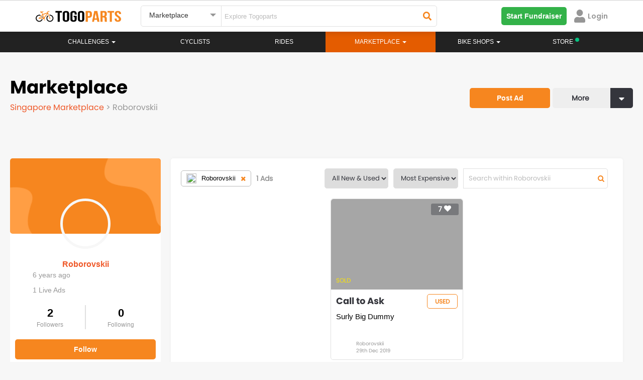

--- FILE ---
content_type: text/html; charset=UTF-8
request_url: https://www.togoparts.com/marketplace/profile/Roborovskii?item=new-used&uname=Roborovskii&page=1&country=SG&sort=2
body_size: 34816
content:
<!DOCTYPE html>
    <html lang="en">
        <head>


        <title>Togoparts.com</title>
            <!-- Google Tag Manager -->
             <script>//(function(w,d,s,l,i){w[l]=w[l]||[];w[l].push({'gtm.start':
//             new Date().getTime(),event:'gtm.js'});var f=d.getElementsByTagName(s)[0],
//             j=d.createElement(s),dl=l!='dataLayer'?'&l='+l:'';j.async=true;j.src=
//             'https://www.googletagmanager.com/gtm.js?id='+i+dl;f.parentNode.insertBefore(j,f);
//             })(window,document,'script','dataLayer','GTM-PP974FW');</script>
            <!-- End Google Tag Manager -->
                <meta http-equiv="X-UA-Compatible" content="IE=edge">
    <!--<meta http-equiv="Content-Type" content="text/html; charset=iso-8859-1">-->
    <meta http-equiv="Content-Type" content="text/html; charset=UTF-8">
    <meta charset="UTF-8">

    <meta name="description" content="Togoparts Singapore Marketplace is an online platform to sell, buy, and trade everything cycling-related! Post your gears and gadgets in a matter of minutes and reach thousands of your riding community in Singapore."/>
    <meta id="ogdesc" property="og:description"   content="Togoparts Singapore Marketplace is an online platform to sell, buy, and trade everything cycling-related! Post your gears and gadgets in a matter of minutes and reach thousands of your riding community in Singapore." />

    <title>Roborovskii | Singapore Cycling Marketplace - Buy Sell and trade cycling related items | Togoparts</title>
    <meta property="og:title" content="Roborovskii | Singapore Cycling Marketplace - Buy Sell and trade cycling related items | Togoparts" />
    <meta property="og:type"  content="website" />
    <link rel="canonical" href="https://www.togoparts.com/marketplace/browse" />
    <meta property="og:url" content="https://www.togoparts.com/marketplace/browse"/>

    <meta property="og:image" content="https://www.togoparts.com/marketplace/images/browse-fb.png?t=367" />

    <meta name="author" content="togoparts.com"/>
    <META NAME="COPYRIGHT" CONTENT="Copyright &copy; 2026 Togoparts.com All Rights Reserved.">
    <link rel="apple-touch-icon" sizes="57x57" href="https://www.togoparts.com/apple-touch-icon-57x57.png">
    <link rel="apple-touch-icon" sizes="114x114" href="https://www.togoparts.com/apple-touch-icon-114x114.png">
    <link rel="apple-touch-icon" sizes="72x72" href="https://www.togoparts.com/apple-touch-icon-72x72.png">
    <link rel="apple-touch-icon" sizes="144x144" href="https://www.togoparts.com/apple-touch-icon-144x144.png">
    <link rel="apple-touch-icon" sizes="60x60" href="https://www.togoparts.com/apple-touch-icon-60x60.png">
    <link rel="apple-touch-icon" sizes="120x120" href="https://www.togoparts.com/apple-touch-icon-120x120.png">
    <link rel="apple-touch-icon" sizes="76x76" href="https://www.togoparts.com/apple-touch-icon-76x76.png">
    <link rel="apple-touch-icon" sizes="152x152" href="https://www.togoparts.com/apple-touch-icon-152x152.png">
    <link rel="icon" type="image/png" href="https://www.togoparts.com/favicon-196x196.png" sizes="196x196">
    <link rel="icon" type="image/png" href="https://www.togoparts.com/favicon-160x160.png" sizes="160x160">
    <link rel="icon" type="image/png" href="https://www.togoparts.com/favicon-96x96.png" sizes="96x96">
    <link rel="icon" type="image/png" href="https://www.togoparts.com/favicon-16x16.png" sizes="16x16">
    <link rel="icon" type="image/png" href="https://www.togoparts.com/favicon-32x32.png" sizes="32x32">
    <meta name="msapplication-TileColor" content="#ffc40d">
    <meta name="msapplication-TileImage" content="https://www.togoparts.com/mstile-144x144.png">

    <link href='https://fonts.googleapis.com/css?family=Marck+Script' rel='stylesheet' type='text/css' media="print" onload="this.media='all'">

    <link href="https://fonts.googleapis.com/css?family=Scada" rel="stylesheet" type="text/css"  media="print" onload="this.media='all'"/>
    <link href="/assets/libs/bootstrap/css/bootstrap.css?t=453" rel="stylesheet" type="text/css" />

    <link href="/assets/libs/jasny-bootstrap/css/jasny-bootstrap.css" rel="stylesheet" type="text/css" media="screen" />
    <link href="/assets/libs/bootstrap-datepicker/css/bootstrap-datepicker.min.css" rel="stylesheet" type="text/css" media="print" onload="this.media='all'" />
    <link href="/assets/libs/typeahead/typeaheadjs.css" rel="stylesheet" type="text/css" media="print" onload="this.media='all'" />

    <link href="/assets/css/base.css?v=1644918710" rel="stylesheet" type="text/css" />
    <link href="/assets/libs/slick/slick.css" rel="stylesheet" type="text/css" media="print" onload="this.media='all'" />
    <link href="/assets/libs/qtip/css/jquery.qtip.min.css" media="print" onload="this.media='all'" rel="stylesheet" type="text/css" />
    <link rel="stylesheet" type="text/css" href="/assets/libs/slick/slick-theme.css" media="print" onload="this.media='all'"/>
    <link href="/assets/icomoon-post-ad/style.css" rel="stylesheet" type="text/css"  media="print" onload="this.media='all'"/>
    <link rel="stylesheet" href="/assets/css/font-awesome.min.css" media="print" onload="this.media='all'">
    <link href="/assets/css/desktop.css?v=1603174304" rel="stylesheet" type="text/css" media="print" onload="this.media='all'"/>
    <link href="/assets/libs/fancybox/jquery.fancybox.css?v=2.1.5" rel="stylesheet" type="text/css" media="print" onload="this.media='all'"/>

    <script type="text/javascript" src="https://www.togoparts.com/common/js/lazysize.min.js?v=1769626275" defer async> </script>

    <script type="text/javascript" src="/assets/js/jquery-1.11.2.min.js"></script>
    <script type="text/javascript" src="/assets/libs/bootstrap/js/bootstrap.min.js"></script>
    <script type="text/javascript" src="/assets/libs/jasny-bootstrap/js/jasny-bootstrap.js" defer></script>
    <script type="text/javascript" src="/assets/libs/bootstrap-datepicker/js/bootstrap-datepicker.min.js" defer async></script>
    <script type="text/javascript" src="/assets/js/jquery-validate-1.11.1.min.js"></script>
    <script type="text/javascript" src="/assets/libs/slick/slick.min.js"></script>
    <script type="text/javascript" src="/assets/libs/qtip/js/jquery.qtip.min.js"></script>

    <script type="text/javascript" src="https://www.togoparts.com/common/js/togo_crucial.js?v=1630640970"> </script>
    <script type="text/javascript" src="/assets/libs/masonry/masonry.pkgd.min.js" defer async></script>
    <script type="text/javascript" src="/assets/libs/imagesloaded//imagesloaded.pkgd.min.js" defer async></script>
    <script type="text/javascript" src="/assets/libs/fancybox/jquery.fancybox.pack.js?v=2.1.5" defer async></script>
    <script type="text/javascript" src="/assets/libs/typeahead/typeahead.bundle.js" defer async></script>


    <script type='text/javascript'>
        (function() {
            var useSSL = 'https:' == document.location.protocol;
            var src = (useSSL ? 'https:' : 'http:') +
                '//www.googletagservices.com/tag/js/gpt.js';
            document.write('<scr' + 'ipt src="' + src + '"></scr' + 'ipt>');
        })();
        console.log("Checking the header");
    </script>


    <script type='text/javascript'>
        googletag.cmd.push(function() {
                        googletag.defineSlot('/4689451/Leaderboard-ROS', [[728, 90], [970, 250]], 'div-gpt-ad-1348469851754-0').addService(googletag.pubads());
                        googletag.defineSlot('/4689451/Medium-Rect', [[300, 600], [300, 250]], 'div-gpt-ad-1348483810325-0').addService(googletag.pubads());
//my marketplace banner dadaw
            googletag.defineSlot('/4689451/Medium-Rect-Listings', [[300, 600], [300, 250]], 'div-gpt-ad-1348483810325-btm').addService(googletag.pubads());
            googletag.defineSlot('/4689451/Medium-Rect', [[300, 600], [300, 250]], 'div-gpt-ad-1348483810325-mobile').addService(googletag.pubads());
            googletag.defineSlot('/4689451/Medium-Rect-Listings', [[300, 600], [300, 250]], 'div-gpt-ad-1348483810325-listing-mobile').addService(googletag.pubads());
                                    googletag.defineOutOfPageSlot('/4689451/Sitetakeover-ROS', 'div-gpt-ad-1470911653225-0').addService(googletag.pubads());
                                                googletag.defineSlot('/4689451/Catfish1x1', [1, 1], 'div-gpt-ad-1464229009563-0').addService(googletag.pubads());
            googletag.defineSlot('/4689451/Catfish1140x100', [1140, 100], 'div-gpt-ad-1464690435848-0').addService(googletag.pubads());
            googletag.defineSlot('/4689451/Catfish1x1login', [1, 1], 'div-gpt-ad-1464691661315-0').addService(googletag.pubads());
            googletag.defineSlot('/4689451/Sitetakeover-ROS-Page', [700, 500], 'div-gpt-ad-1466053059663-0').addService(googletag.pubads());
            googletag.defineSlot('/4689451/MY-Catfish-1140x150', [1140, 150], 'div-gpt-ad-1477657580234-0').addService(googletag.pubads());
            googletag.defineSlot('/4689451/Catfish1140x150', [1140, 150], 'div-gpt-ad-1479357983228-0').addService(googletag.pubads());
                        googletag.pubads().enableSyncRendering();
            googletag.pubads().enableSingleRequest();
            googletag.enableServices();
        });
    </script>
            <link rel="stylesheet" href="/assets/css/font-awesome.min.css" media="print" onload="this.media='all'">
            <link rel="stylesheet" href="/assets/css/fonts.css?t=1611746020" media="print" onload="this.media='all'">

            <link rel="stylesheet" href="https://www.togoparts.com/common/styles/fwk.css?t=1663845091">
            <link rel="stylesheet" href="https://www.togoparts.com/challenges/togo517/assets/css/achievement.css" media="print" onload="this.media='all'" Async>
            <link rel="stylesheet" href="https://www.togoparts.com/challenges/togo1117/assets/css/togohalf-achievement2.css" media="print" onload="this.media='all'" Async>
            <script src="https://kit.fontawesome.com/de880bdcda.js" crossorigin="anonymous" defer></script>
            <script type="text/javascript" src="https://www.togoparts.com/common/js/simplePagination.js" defer></script>

            <link rel="stylesheet" type="text/css" href="https://www.togoparts.com/marketplace/css/mads.css?t=1619688395" media="print" Async onload="this.media='all'">

            <meta property="og:image:width" content="600">
            <script type="text/javascript">
                var absolute_dir = '/var/www/togoparts';
                var absolute_path = 'https://www.togoparts.com';
            </script>
            <link rel="stylesheet" type="text/css" href="https://www.togoparts.com/common/styles/header_style.css?t=1740058195">
            <style>
                .disabled_whiteLabel {
                    color: #979797 !important;
                    cursor: not-allowed;
                }
                .nav-justified > li > a.whitelabel_dis-tooltip.disabled_whiteLabel:hover {
                    background-color: transparent !important;
                }

                .nvIcnWrp .btn-group > .btn:first-child {
                    display: flex !important;
                    justify-content: center !important;
                    align-items: center !important;
                }
                /* Below code is for Checking if the user is view from WebView  #login-modal, .modal-backdrop, */
                
                            </style> 
          
            <script src="https://cdn.jsdelivr.net/npm/@floating-ui/core@1.6.9"></script>
            <script src="https://cdn.jsdelivr.net/npm/@floating-ui/dom@1.6.13"></script>

            <!-- <script src="https://accounts.google.com/gsi/client" defer async></script> -->

            
        </head>
        <body data-rns="" style="max-height: min-content !important;">
            <!-- Google Tag Manager (noscript) -->
            <noscript><iframe src="https://www.googletagmanager.com/ns.html?id=GTM-PP974FW"
            height="0" width="0" style="display:none;visibility:hidden"></iframe></noscript>
            <!-- End Google Tag Manager (noscript) -->

                                    <div class="wfull dispflex fdcol topStickyBCtr">
                  
                        
                        
                                            </div>
                     
                    <style>
                        #ridePr {
                            margin-top: 0px;
                        }
                        .topStickyBCtr {
                            margin-top: 0px !important;
                            position: absolute;
                        }

                        @media(max-width: 767px) {
                            .topStickyBCtr {
                                top: 63px !important;
                            }
                            #ridePr {
                                margin-top: 20px;
                            }
                        }
                    </style>
                                        <div id="loadingDiv">
                <div class="spinner">
                  <div class="bounce1"></div>
                  <div class="bounce2"></div>
                  <div class="bounce3"></div>
                </div>
            </div>
            <div class="errModal pfixed mcenter aleft aright dispflex fpoppins jcenter acenter" style="display: none;">
                <div id="closeErrModal" class="pabsolute">
                    <i class="fa fa-close"></i>
                </div>
                <div class="errModalContent">
                    <p></p>
<!--                    <p>This is a test message</p>-->
                </div>
            </div>
          
            
    <link rel="stylesheet" href="/assets/css/prettyPhoto.css" media="print" onload="this.media='all'">
    <link rel="stylesheet" href="/assets/css/magnific-popup.css" media="print" onload="this.media='all'">
    <link rel="stylesheet" href="/common/styles/togo.css?t=1740136231">
    
    <script src="https://kit.fontawesome.com/de880bdcda.js" crossorigin="anonymous" defer></script>
    <script type="text/javascript" src="https://www.togoparts.com/assets/js/aop100__comm.js?t=1643649218" async></script>
    
    <!-- Google SSO -->
    <meta name="google-signin-client_id" content="933403144513-unvm43iqj04jknstl12juc6ce75iajv2.apps.googleusercontent.com">
  
    <script src="https://apis.google.com/js/api:client.js" defer></script>
    <script src="https://apis.google.com/js/platform.js" async defer></script>
    
    <!-- Apple SSO -->
    <script type="text/javascript" src="https://appleid.cdn-apple.com/appleauth/static/jsapi/appleid/1/en_US/appleid.auth.js" async defer></script>
            
            <style type="text/css">

        .hdrSrpSlect {
          position: relative;
          font-family: Arial;
        }

        .hdrSrpSlect select {
          display: none;
        }

        .select-selected {
          background-color: #fff;
        }

        .select-selected:after {
          position: absolute;
          content: "";
          top: 15px;
          right: 10px;
          width: 0;
          height: 0;
          border: 6px solid transparent;
          border-color: #969696 transparent transparent transparent;
        }

        .select-selected.select-arrow-active:after {
          border-color: transparent transparent #969696 transparent;
          top: 8px;
        }

        .select-items div,.select-selected, .dropdown-menu>li>a {
          color: #333;
          padding: 8px 16px;
          border-color: transparent transparent rgba(0, 0, 0, 0.1) transparent;
          cursor: pointer;
          font-family: 'arial';
          border-radius: 5px;
        }

        .select-items {
          position: absolute;
          background-color: #F2F2F2;
          top: 100%;
          left: 0;
          right: 0;
          z-index: 99999999;
          box-shadow: 0px 4px 10px rgb(0 0 0 / 10%);
        }

        .select-hide {
          display: none;
        }

        .select-items div:hover, .same-as-selected, .dropdown-menu>li>a:hover {
          background-color: #F2F2F2;
        }

        .select-items div, .dropdown-menu>li>a {
            padding: 15px;
            border-bottom: 1px solid #F2F2F2;
            background: #fff;
            border-radius: 0px;
        }
        #country_dropdown {
          padding: 0;
          margin-top: 10px;
          z-index: 99999999;
        }
        #topWhiteNavBar, #cbnewheader {
          border-radius: 0px !important;
        }
        @media(max-width:1024px){
            .nav-justified > li.store-desktop-v{
                display:none;
            }
        }
    </style>

    <style media="screen">
  #notFMdL {
    width: 500px;
    /* min-height: 695px; */
    /* background: #fff; */
    display: none;
    padding-right: 0px !important;
    margin: 20px auto;
    border-radius: 5px;
    position: fixed;
  }
  #nTfMlClose {
    position: absolute;
    right: 10px;
    top: 10px;
    width: 20px;
    height: 20px;
    border-radius: 50%;
    background: #fff;
    text-align: center;
    cursor: pointer;
      z-index: 9999;
  }
  .mdSbTle {
      font-size: 24px !important;
      line-height: 1.25em;
      margin-bottom: 1em;
  }
  #nTfMlClose svg {
    width: 10px;
    margin-top: 3px;
  }
  @media screen and ( max-height: 600px ){
    .moDalCvr {
        /*height: 410px !important;*/
        /*height: 250px !important;*/
    }
  }
</style>

<div id="notFMdL"  class="modal fade" role="dialog" style="">
<!--<div id="notFMdL"  class="modal fade" role="dialog" style="max-height: 550px">-->
  <input type="hidden" id="ntFmDL" value="0">
  <span class="closeNotifModal" id="nTfMlClose"><svg aria-hidden="true" focusable="false" data-prefix="fas" data-icon="times" class="svg-inline--fa fa-times fa-w-11" role="img" xmlns="http://www.w3.org/2000/svg" viewBox="0 0 352 512"><path fill="#222222" d="M242.72 256l100.07-100.07c12.28-12.28 12.28-32.19 0-44.48l-22.24-22.24c-12.28-12.28-32.19-12.28-44.48 0L176 189.28 75.93 89.21c-12.28-12.28-32.19-12.28-44.48 0L9.21 111.45c-12.28 12.28-12.28 32.19 0 44.48L109.28 256 9.21 356.07c-12.28 12.28-12.28 32.19 0 44.48l22.24 22.24c12.28 12.28 32.2 12.28 44.48 0L176 322.72l100.07 100.07c12.28 12.28 32.2 12.28 44.48 0l22.24-22.24c12.28-12.28 12.28-32.19 0-44.48L242.72 256z"></path></svg></span>
  <div class="wfull dispflex fdcol" style="border-radius:5px;background:#fff;">
    <div class="wfull moDalCvr prelative dispflex jcenter">
<!--    <div class="wfull moDalCvr prelative dispflex jcenter" style="height:300px;background:url(/marketplace/images/p_bike.png);background-repeat:no-repeat;background-size:cover;">-->
        <img src="/marketplace/images/p_bike.png" alt="" style="width: 100%;" id="notifIconBackground">
        <div class="pabsolute abottom-30 bordercircular bgpcenter bgnrp bgf2 bgwhite" id="notifIconB" style="background-image:url('https://www.togoparts.com/notifMod/images/icons/def_notif.png');width:80px;height:80px;background-size:50px;background-color: #fff;">
        
        </div>
        <a href="#" target="_blank" id="notShrFbBtn" class="pabsolute aright10 abottom10"><img src="https://www.togoparts.com/images/122020/fbShare.png"></a>
    </div>
    <div class="wfull dispflex pd20 fdcol tcenter mrgtop20">
      <!-- <p class="fpoppins-bold mdTitle" style="font-size:24px;color:#DE2938;">Delete Ad</p> -->
<!--      <p class="fpoppins-bold mdSbTle" style="font-size:36px;color:#34353C;" id="mDalTitle">Do you want to <br> delete this Ad ?</p>-->
<!--      <p class="" style="font-size: 14px;color:#979797;font-family:Arial;" id="mDlDescript">Deleting this Ad will remove it from the Marketplace. <br>Upgrade your Ad to get more buyers!</p>-->
        <p class="fpoppins-bold mdSbTle" style="font-size:36px;color:#34353C;" id="mDalTitle"></p>
        <p class="" style="font-size: 14px;color:#979797;font-family:Arial;" id="mDlDescript"></p>
      <div class="wfull dispflex fdrow jcenter acenter notFMdLBtn">
        <a href="#" class="w50 tcenter fpoppins primTgpButtons closeNotifModal" target="_blank" id="scndBtn" style="color: #F6861F;background:#FFFFFF;border: 1px solid #F6861F">Cancel</a>
        <a href="#" class="w50 tcenter fpoppins primTgpButtons" id="prmBtn" target="_blank" style="color: #fff;background:#F6861F;">Confirm</a>
      </div>
    </div>
  </div>
</div>

<script>

  $(document).ready(function(){
    // Notification Modal

      // var notfiMdl = new URLSearchParams(window.location.search);
    $(document).on('click','.notDDet',function(e){
       e.preventDefault();
       e.stopPropagation();

        let title = $(this).attr("data-title");

        // ga('send', {
        //     hitType: 'event',
        //     eventCategory: 'Notification',
        //     eventAction: 'NotificationOpened',
        //     eventLabel: title
        // });

         // console.log("SAMe");
      let isDrop = $(this).hasClass('nFtDrps');
       let furl = $(this).attr("data-type-furl");
       let surl = $(this).attr("data-type-surl");
       let dhref = $(this).attr('data-href');
       let Buttns = $(this).attr('data-button');

       let nTif = $(this).attr('data-ntif');
       let usrSession = $(this).attr('data-ntifses');

       if(dhref == ''){
          let fdata = new FormData();
          fdata.append('action','getModalData');
          fdata.append('notifId', nTif);
          fdata.append('user_id', usrSession);
          sendajaxrequest('getModalData',fdata,'users');
          setTimeout(function(){$("#notFMdL").modal('show');}, 1000);
       }else{
         if(dhref == ''){return false;}
         window.open(dhref,'_blank');
       }

       let fdata = new FormData();
       fdata.append('action','readNotifications');
       fdata.append('notifId', nTif);
       fdata.append('user_id', usrSession);
       sendajaxrequest('readNotifications',fdata,'users');

       if(isDrop){
           // $(".notifContainer").slideDown(250);
           // $('body').css("overflow","hidden");
       }

        return false;
    });

    // $('body').click(function(e){
    $('.closeNotifModal').click(function(e){

        // $(".notifContainer").slideUp(250);
        $('body').css("overflow","auto");
        $("#notFMdL").modal('hide');
    });
  })
</script>
<style media="screen">
  #notifHideMdL {
    width: 500px;
    /* min-height: 365px; */
    display: none;
    padding-right: 0px !important;
    margin: 100px auto;
    border-radius: 5px;
    position: fixed;
  }
  #notifHideMdLClose {
    position: absolute;
    right: 10px;
    top: 10px;
    width: 20px;
    height: 20px;
    border-radius: 50%;
    background: #fff;
    text-align: center;
    cursor: pointer;
    border: 1px solid #F5F5F5;
  }
  #notifHideMdLClose svg {
    width: 10px;
    margin-top: 3px;
  }
</style>

<div id="notifHideMdL"  class="modal fade" role="dialog">
  <span id="notifHideMdLClose"><svg aria-hidden="true" focusable="false" data-prefix="fas" data-icon="times" class="svg-inline--fa fa-times fa-w-11" role="img" xmlns="http://www.w3.org/2000/svg" viewBox="0 0 352 512"><path fill="#222222" d="M242.72 256l100.07-100.07c12.28-12.28 12.28-32.19 0-44.48l-22.24-22.24c-12.28-12.28-32.19-12.28-44.48 0L176 189.28 75.93 89.21c-12.28-12.28-32.19-12.28-44.48 0L9.21 111.45c-12.28 12.28-12.28 32.19 0 44.48L109.28 256 9.21 356.07c-12.28 12.28-12.28 32.19 0 44.48l22.24 22.24c12.28 12.28 32.2 12.28 44.48 0L176 322.72l100.07 100.07c12.28 12.28 32.2 12.28 44.48 0l22.24-22.24c12.28-12.28 12.28-32.19 0-44.48L242.72 256z"></path></svg></span>
  <div class="wfull dispflex fdcol" style="border-radius:5px;background:#fff;">
    <div class="wfull dispflex pd20 fdcol tcenter">
      <input type="hidden" id="notifPermDelVal" value="0">
      <!-- <p class="fpoppins-bold mdTitle" style="font-size:24px;color:#DE2938;">Permanently Delete </p> -->
      <p class="fpoppins-bold mdSbTle" style="font-size:36px;color:#34353C;">Do you want to<br>permanently delete<br>this Notification?</p>
      <p class="" style="font-size: 14px;color:#979797;font-family:Arial;">Permanently deleting this Notification will remove it from the Notification listing.</p>
      <div class="wfull dispflex fdrow jspacebetween acenter notifHideMdLBt">
        <a href="#" class="w50 tcenter fpoppins mangBtn" id="notifPermDelCnfrm" style="color: #fff;background:#F6861F;margin-top:40px;margin-right:5px;">Confirm</a>
        <a href="#" class="w50 tcenter fpoppins mangBtn notifHideMdLClose" style="color: #F6861F;background:#FFFFFF;margin-top:40px;margin-left: 5px;border: 1px solid #F6861F">Cancel</a>
      </div>
    </div>
  </div>
</div>

<script>

  $(document).ready(function(){
    // Delete notification Modal
    $(document).on('click','.dLNtf',function(e){
        e.stopPropagation();
        let nTif = $(this).attr("data-val");
        if(nTif <= 0){
            return false;
        }
        $("#notifPermDelVal").val(nTif);
        $("#notifHideMdL").modal('show');
        return false;
    });
    $(".notifHideMdLClose, #notifHideMdLClose").on('click',function(){
        $("#adsPermDelVal").val(0);
        $("#notifHideMdL").modal('hide');
        return false;
    });

    $("#notifPermDelCnfrm").on('click',function(){
      var nTif = parseInt($("#notifPermDelVal").val());
      if(nTif <= 0){
          return false;
      }

      let fdata = new FormData();
      $(".nTfItm_"+nTif).remove();

      fdata.append('action','deleteNotification');
      fdata.append('notificationId', nTif);
      sendajaxrequest('deleteNotification',fdata,'users');
      // $("#adsPermDelVal").val(0);
      $("#notifHideMdL").modal('hide');
    })

  })
</script>
    <!-- BANNER  -->
    <script type="text/javascript">
    var absolute_path = 'https://www.togoparts.com';
     var __001l20__001 = false;
     var __031l24__002 = false;
        </script>

    
    <nav class="white-nav navbar no-margin radius-0 border-top stickyHeader check" id="topWhiteNavBar">
        <div class="container hdrRvmpWrp" >
            <!--<audio style="display:none" id="notifAudio" src="../../assets/audio/notification.mp3" autoplay></audio>-->
                  
            <div id="wrapper" class="row-offcanvas-right row-offcanvas visible-xs" style="display: none !important;">
                <div class="container">
                    <div id="searchbar" class="row">
                        
                        <form action="/pages/index.php" method="post" class="form-horizontal" role="form">
                            <div class="col-sm-5 col-xs-12">
                                <div><input type="text" name="main-search-text" value="" class="main-search-text form-control " placeholder="Search"></div>
                            </div>
                            <div class="col-sm-3 col-xs-12">
                                <div><select class="main-search-cat form-control" name="top-search-cat">
                                    <option value="">All Pages</option>
                                    <option value="articles">Magazine</option>
                                                                        <option value="rides">Rides</option>
                                                                        <option value="mp" selected="selected">Marketplace</option>
                                </select></div>
                            </div>
                            <div class="col-sm-2 col-xs-12">
                                <div><button type="submit" class="main-search btn-block btn btn-primary input-md" style="margin-left: -4px;"><span class="glyphicon glyphicon-search"></span> Search</button></div>
                            </div>
                            <div class="col-sm-2 col-xs-12 hidden-xs">
                                <a class="btn btn-post-ads btn-block" href="https://www.togoparts.com/marketplace/create"><span class="glyphicon glyphicon-camera"></span> Post an Ad</a>
                            </div>
                        </form>
                        
                    </div>
                </div>
                <div class="navbar-wrapper">
                    <div id="custom-bootstrap-menu" class="navbar navbar-default affix-top navbar-fixed-top" role="navigation">
                        <div class="container">
                                
                                <div class="navbar-header visible-xs">
                                        <a class="navbar-brand" href="https://www.togoparts.com/pages/index.php"><img src="//www.togoparts.com/images/common/header/tgp-logo.png" alt="Togoparts.com"></a>

                                        <div class="btn-group navbar-buttons pull-right" role="group" aria-label="...">

                                        <!--<button type="button" class="btn search-toggle btn-default"><i class="glyphicon glyphicon-comment"></i></button>-->
                                        <a href="https://www.togoparts.com/pm/messages.php"
                                        class="togomob-messagebtn btn-inverse btn btn-link btn-sm" title="Messages">
                                        <i class="glyphicon glyphicon-comment"></i>
                                        <span class="indicator hidden"></span></a>

                                                                                                                                                                <button type="button" class="navbar-toggle togonavbar-toggle" data-toggle="offcanvas"><span class="sr-only">Toggle navigation</span><span class="icon-bar bar1"></span><span class="icon-bar bar2"></span><span class="icon-bar bar3"></span>
                                    </button>
                                    </div>
                                </div>
                                                                <div class="sidebar-offcanvas">
                                    <div class="off-canvas-container">
                                        <div class="media oc-user visible-xs">
                                            
                                                                                        
                                            
                                            
                                            
                                                <div class="oc-item marginBtm marginTop"><a href="https://www.togoparts.com/members/login.php?cb=https%3A%2F%2Fwww.togoparts.com%2Fmarketplace%2Fprofile%2FRoborovskii" id="loginbtn" ><i class="glyphicon glyphicon-log-in marginRight"></i>Login</a>
                                                &nbsp;&nbsp;&nbsp;
                                                <a href="https://www.togoparts.com/user/register" title="Signup"><i class="glyphicon glyphicon-pencil marginRight"></i>Signup</a></div>
                                                                                    </div>

                                        <div class="visible-xs oc-settings">
                                            <div class="oc-header"><a href="https://www.togoparts.com/events/">Challenges</a></div>
                                        </div>


                                        <div class="visible-xs oc-settings">
                                            <div class="oc-header"><a href="https://www.togoparts.com/challenges/togoride2021/welcome">#TOGORIDE2021</a></div>
                                            <div class="oc-item"><a href="https://www.togoparts.com/challenges/togoride2021/registration.php">Sign Up!</a></div>
                                            <div class="oc-item"><a href="https://www.togoparts.com/challenges/leaderboard2021">Leaderboard</a></div>
                                        </div>

                                            
                                        <ul class="nav navbar-nav mobile-menu">


                                                                                        

                                            <li>
                                                <a href="https://www.togoparts.com/bikeprofile/index.php">Rides</a>
                                            </li>
                                            

                                            <li class="dropdown ">
                                                <a class="dropdown-toggle disabled" href="https://www.togoparts.com/bikeshops/list_shops.php">
                                                    Bike Shops                                                </a>
                                                <a class="dropdown-toggle caret1" data-toggle="dropdown"><b class="caret"></b></a>
                                                <ul class="dropdown-menu no-curve-border link-force">
                                                                                                                                                                    <!--<li><a href="/bikeshops/list_shops.php">Singapore Bikeshops</a></li>-->
                                                        <!--<li><a href="/bikeshops/list_brands.php?scid=1&amp;country=SG">Singapore Bike Brands</a></li>-->
                                                    
                                                </ul>
                                            </li>
                                            

                                            <li>
                                                <a href="https://www.togoparts.com/magazine/">Magazine</a>
                                            </li>
                                                                                                                                    
                                                                                </ul>

                                     <div class="visible-xs oc-settings">
                                            <div class="oc-header"><a href="https://www.togoparts.com/marketplace/index.php">MARKETPLACE</a></div>
                                            <div class="oc-item"><a class="" href="https://www.togoparts.com/marketplace/manage-ads"><i class="glyphicon glyphicon-search"></i> Browse All</a></div>

                                            <div class="oc-item"><a class="" href="https://www.togoparts.com/marketplace/postad.php"><i class="glyphicon glyphicon-camera"></i> Post an Ad</a></div>

                                             <div class="oc-item"><a href="https://www.togoparts.com/marketplace/manageads.php" title="Manage Ads"><i class="glyphicon glyphicon-pencil"></i>&nbsp;Manage Ads </a></div>

                                            <div class="oc-item"><a href="https://www.togoparts.com/marketplace/shortlisted-ads.php" title="Shortlisted Ads"><i class="glyphicon glyphicon-heart"></i>&nbsp; Shortlisted Ads </a></div>

                                            <div class="oc-item"><a href="https://www.togoparts.com/marketplace/manage-ads/?users=following" title="Following Ads"><i class="icon2-users" aria-hidden="true"></i>&nbsp;Following Ads</a></div>

                                            <div class="oc-item"><a href="https://www.togoparts.com/members/add_credits.php"><i class="glyphicon glyphicon-usd" title="Buy T-Credits"></i>&nbsp;Buy Tcredits</a></div>
                                    </div>

                                        <div class="visible-xs oc-settings">
                                            <div class="oc-header"></div>
                                                                                         <div class="oc-item" style="position:relative;"><a href="https://www.togoparts.com/careers.php">Careers<img src="//www.togoparts.com/images/wearehiring2.gif" border="0" alt="We are hiring!" style="position: absolute; top: -5px;"></a></div>
                                            <div class="oc-item"><a href="https://docs.google.com/forms/d/e/1FAIpQLSep0JPX8N2-D4vfOHSouY8LYU1aIhH2svBRZQ0hZZgqYuXjTw/viewform">Advertise on Togoparts</a></div>
                                        </div>
                                    </div>
                                </div>
                        </div>
                    </div>
                </div>
            </div>
            
            <!-- =================== Header Menu For Mobile Start here ====================== -->

                <style>
    #mobileDrps {
        transition: all .2s ease-in-out !important;
    }

    @media(max-width: 768px) {
        .open>.dropdown-menu {
            left: -25px;
        }

        .ftcountryrp {
            align-items: start !important
        }
    }

    @media (max-width: 425px) {
        #drpSrchBtn {
            min-width: 125px;
        }
    }

    .svgMnu svg {
        /* margin-top: 4px; */
        cursor: pointer;
    }
</style>

<div class="wfull mHdrFrMobile" id="vrTpBrWrp">
    <div class="nwTpbr" id="tgoWrp">
        <a href="https://www.togoparts.com">
            <img id="nvBrLgo" src="https://www.togoparts.com/assets/images/h_togoparts.png" alt="togoparts Logo">
        </a>
    </div>
    <div class="nwTpbr dispflex fdrow" style="justify-content: flex-end;align-items: center;">
        <div class="nvIcnWrp" data-type="#desktopSearchForm" style="display: none;">
            <!-- <span class="ntfCont"></span> -->
            <i class="fas fa-times" id="searchTimes" style="display: none;"></i>
            <i class="fas fa-search" id="searchGlass"></i>
        </div>
                <!-- <div class="nvIcnWrp" data-href="https://store.togoparts.com" style="margin-right: 0">
            <span>
                <img src="https://www.togoparts.com/web/assets/images/store/bag.svg" style="width:20px;">
            </span>
            <sup style="left:-5px;top:-4px;"><span style="width:8px;height:8px;display:inline-block;background-color: #06C281;border-radius:50%;"></span></sup>
        </div> -->
                                
        <div class="nvIcnWrp" id="hambrgerMnu" onclick="shownavmenu()">
            <div class="wrpIcnD elVrtCenter">
                <i class="fa fa-bars"></i>
                            </div>
        </div>
                    <div class="p-1 accMenuItm" data-href="https://www.togoparts.com/members/login.php?cb=https%3A%2F%2Fwww.togoparts.com%2Fmarketplace%2Fprofile%2FRoborovskii">
                <svg style="width: 20px; color: #969696;" aria-hidden="true" focusable="false" data-prefix="fas" data-icon="user" class="svg-inline--fa fa-user" role="img" xmlns="http://www.w3.org/2000/svg" viewBox="0 0 448 512">
                    <path fill="currentColor" d="M224 256c70.7 0 128-57.3 128-128S294.7 0 224 0 96 57.3 96 128s57.3 128 128 128zm89.6 32h-16.7c-22.2 10.2-46.9 16-72.9 16s-50.6-5.8-72.9-16h-16.7C60.2 288 0 348.2 0 422.4V464c0 26.5 21.5 48 48 48h352c26.5 0 48-21.5 48-48v-41.6c0-74.2-60.2-134.4-134.4-134.4z">
                    </path>
                </svg>
                <span style="margin-left: 5px !important; color: #969696;">Login</span>
            </div>
            </div>
</div>

<div class="wfull dispflex fdcol mBrmWrp" id="mobileDrps" style="height:0px;overflow: hidden;overflow-y: scroll;">
    <!-- Search Form -->
    <div class="wfull dispflex fdcol jleft acenter" id="mndDev" style="padding-bottom:65px;">
        <div class="wfull pdbtm30 pdtop30 jspacebetween dispflex fdrow jcenter acenter" style="padding-top: 10px;padding-bottom: 0px;margin-bottom: 15px;padding-right: 10px;padding-left: 10px;">
            <div class="wfull dispflex jcenter acenter nwTpbr" id="desktopSearchForm">
                <div class="tbrSrchWrp">
                    <div id="srbrCont">
                        <form role="search" action="/marketplace/profile/Roborovskii?item=new-used&uname=Roborovskii&page=1&country=SG&sort=2" method="post" class="hdrSearchFrm">
                            <div id="drpSrchBtn" class="hdrSrpSlect" style="min-width: 135px;border-right: 1px solid #ccc;">
                                <select name="top-search-cat" id="" style="padding: 9px ​10px; !important;">
                                    <option value="" >All Pages</option>
                                                                            <option value="articles" >Magazine</option>
                                                                                                                <option value="mp" selected="selected">Marketplace</option>
                                </select>
                            </div>

                            <div id="srchFld">
                                <input type="text" id="srchVal" placeholder="Search" name="main-search-text" placeholder="" value="">
                                <i class="fas fa-search subDrpSearch"></i>
                            </div>

                        </form>
                    </div>
                </div>
            </div>
            <div class="dispflex jcenter acenter nvIcnWrp" id="mobileMenuFlg" style="position: relative;display: block;top: 0 !important;">
                <div class="btn-group">
                    <button type="button" class="btn btn-link btn-sm dropdown-toggle" data-toggle="dropdown" aria-haspopup="true" aria-expanded="false" style="padding: 10px 15px;">
                                                <img class="flgSes" src="/assets/images/sg.png" />
                        <span class="caret" style="margin-left: 10px;border-right: 5px solid transparent;border-left: 5px solid transparent;border-top: 5px dashed;"></span>
                        <!-- <i class="fas fa-search subDrpSearch"></i> -->
                    </button>
                    <ul class="dropdown-menu" role="menu" id="country_dropdown">
                        <li><a data-ccode="SG" href="#">Singapore</a></li>
                        <li><a data-ccode="MY" href="#">Malaysia</a></li>
                        <li><a data-ccode="ID" href="#">Indonesia</a></li>
                        <li><a data-ccode="PH" href="#">Philippines</a></li>
                    </ul>
                    <form id="country_form" method="POST" action="/marketplace/profile/Roborovskii?item=new-used&uname=Roborovskii&page=1&country=SG&sort=2">
                        <input id="country_code" type="hidden" name="country_code" value="SG">
                    </form>
                </div>
            </div>
        </div>

        <div class="button-section" style="margin: 0 0 22px;width: 85%;">
            <a href="https://create.togoparts.com/" style="border-radius: 5px;padding: 10px;color: white;background: #33b249;font-weight: 500;font-size: 14px;border: none;display: block;width: 100%;text-align: center;">
                Start Fundraiser
            </a>
        </div>

        <!-- Account infor -->
        
            <div class="accNvDrpM prelative dispb" id="mBileAccDrp" style="position: relative;display: block;box-shadow: none;border-radius: 0;top: 0px !important;">
                <div class="dispflex fdcol">
                    <div class="dispflex jcenter acenter jspacebetween">
                        <h3 class="accDrpUsr">Account</h3>
                    </div>
                    <div class="dispflex fdcol" style="background-color: #fff;">
                        <div class="accMenuItm" data-href="https://www.togoparts.com/members/login.php?cb=https%3A%2F%2Fwww.togoparts.com%2Fmarketplace%2Fprofile%2FRoborovskii">
                            <img class="menuItm" src="https://www.togoparts.com/assets/images/n_user.png">
                            <span>Login</span>
                        </div>
                        <div class="accMenuItm" data-href="https://forms.gle/9fVBAco4UgxyZYsn6" data-type="_blank">
                            <img class="menuItm" src="https://www.togoparts.com/assets/images/help.png">
                            <span>Get help</span>
                        </div>
                    </div>
                </div>
            </div>
        
        <!-- Site navigation -->
        <div class="wfull accNvDrpM prelative dispb" style="position: relative;display: block;box-shadow: none;border-radius: 0;top: 0px;">
            <div class="dispflex fdcol">
                <h3 class="accDrpUsr">TOGO</h3>
                <div class="dispflex fdcol" style="background-color: #fff;">
                    <div class="accMenuItm" data-href="https://www.togoparts.com/events/">
                        <img class="menuItm" src="https://www.togoparts.com/assets/images/header/challenges.png">
                        <span>Challenges</span>
                    </div>
                                        <div class="accMenuItm" data-href="https://www.togoparts.com/challenges/testimony">
                        <img class="menuItm" src="https://www.togoparts.com/assets/images/header/testimonial.png">
                        <span>Testimonials</span>
                    </div>
                                        <div class="accMenuItm" data-href="https://www.togoparts.com/bikeprofile/trides">
                        <img class="menuItm" src="https://www.togoparts.com/assets/images/header/rides.png">
                        <span>Rides</span>
                    </div>
                    <div class="accMenuItm" data-href="https://www.togoparts.com/marketplace/browse">
                        <img class="menuItm" src="https://www.togoparts.com/assets/images/header/marketplace.png">
                        <span>Marketplace</span>
                    </div>
                    <div class="accMenuItm" data-href="https://www.togoparts.com/bikeshops/list_shops.php">
                        <img class="menuItm" src="https://www.togoparts.com/assets/images/header/bikeshops.png">
                        <span>Bikeshops</span>
                    </div>
                    <div class="accMenuItm" data-href="https://www.togoparts.com/magazine/">
                        <img class="menuItm" src="https://www.togoparts.com/assets/images/header/magazine.png">
                        <span>Magazine</span>
                    </div>
                                <div class="accMenuItm" data-href="https://store.togoparts.com/">
                <svg xmlns="http://www.w3.org/2000/svg" width="16px" height="auto" viewBox="0 0 13 15" fill="none">
                    <path d="M10 5.125V4.25C10 2.33594 8.41406 0.75 6.5 0.75C4.55859 0.75 3 2.33594 3 4.25V5.125H0.375V12.5625C0.375 13.793 1.33203 14.75 2.5625 14.75H10.4375C11.6406 14.75 12.625 13.793 12.625 12.5625V5.125H10ZM4.75 4.25C4.75 3.29297 5.51562 2.5 6.5 2.5C7.45703 2.5 8.25 3.29297 8.25 4.25V5.125H4.75V4.25ZM9.125 7.53125C8.74219 7.53125 8.46875 7.25781 8.46875 6.875C8.46875 6.51953 8.74219 6.21875 9.125 6.21875C9.48047 6.21875 9.78125 6.51953 9.78125 6.875C9.78125 7.25781 9.48047 7.53125 9.125 7.53125ZM3.875 7.53125C3.49219 7.53125 3.21875 7.25781 3.21875 6.875C3.21875 6.51953 3.49219 6.21875 3.875 6.21875C4.23047 6.21875 4.53125 6.51953 4.53125 6.875C4.53125 7.25781 4.23047 7.53125 3.875 7.53125Z" fill="#c4c4c4" />
                </svg>
                <span>Store</span>
            </div>
            </div>
        </div>
    </div>
</div>
</div>
<div class="nvIcnWrp wfull notfDHrsWrpCnt" id="mBlfNtf" style="display:none;transition:none !important;">
    <div class="pabsolute dispflex fdcol notifContainer" id="notifContainer" style="transition:none !important;background: #fff;width: 100%;right: -10px;box-shadow: 0 4px 10px rgb(0 0 0/10%) !important;">
        <div class="wfull dispflex fdrow jspacebetween" style="padding: 10px;align-items: center;justify-content: space-between;border-top:1px solid #f2f2f2;">
            <p style="color: #979797 !important;margin-bottom: 0px;font-family: 'Roboto', sans-serif;" class="fsize14"><span class="totalNotification">0</span> new notifications</p>
            <p class="mdlLnk nMrkAll unReadNtfInf fsize14" style="color: #979797 !important;text-decoration: underline;margin-bottom: 0px;cursor: pointer;display: none !important;font-family: 'Roboto', sans-serif;">Mark all as read</p>
        </div>
        <div class="wfull dispflex fdcol pdbtm40 dropDownNotifContent" style="overflow: hidden;overflow-y: scroll;max-height: 500px;">

            <!-- =================== Dropdown Content Goes here ======================= -->
            <style>
	.mgntAds {
		display: flex !important;
		flex-direction: column !important;
	}
	.emptyLive svg {
		width: 50px;
	}
	.emptyCntW {
		align-items: center;
	    max-width: 295px;
	    text-align: center;
	    justify-content: center;
	    margin: 0 auto;
	    margin-bottom: 10px !important;
	    margin-top: 50px !important;
	}
	.dropDownNotifContent .emptyCntW {
		min-height: calc( 55vh - 300px) !important;
	}
</style>
<div class="wfull dispflex fdcol emptyCntW mrgtop50" style="min-height: calc( 100vh - 300px );display:none;">
	<span class="emptyLive mrgbtm10">
    <svg id="srNtfS" width="60" height="48" viewBox="0 0 60 48" fill="none" xmlns="http://www.w3.org/2000/svg"><path d="M9.9375 16.0312L14.625 14.0625C14.8125 13.9688 14.9062 13.7812 14.9062 13.5C14.9062 13.3125 14.8125 13.125 14.625 12.9375L9.9375 11.0625L8.0625 6.375C7.875 6.1875 7.6875 6 7.5 6C7.21875 6 7.03125 6.1875 6.9375 6.375L4.96875 11.0625L0.28125 12.9375C0.09375 13.125 0 13.3125 0 13.5C0 13.7812 0.09375 13.9688 0.28125 14.0625L4.96875 16.0312L6.9375 20.7188C7.03125 20.9062 7.21875 21 7.40625 21C7.6875 21 7.875 20.9062 7.96875 20.7188L9.9375 16.0312ZM44.1562 43.875L44.0625 43.7812H43.9688C42.75 43.2188 42 42 42 40.5C42 39.0938 42.75 37.875 43.9688 37.3125L44.0625 37.2188H44.1562L47.625 35.7188L49.125 32.25V32.1562L49.2188 32.0625C49.5938 31.3125 50.1562 30.75 50.9062 30.4688C50.9062 30.2812 50.9062 30.1875 51 30.0938V13.5C51 11.9062 49.5938 10.5 48 10.5C46.3125 10.5 45 11.9062 45 13.5V20.25C45 20.7188 44.625 21 44.25 21H42.75C42.2812 21 42 20.7188 42 20.25V6C42 4.40625 40.5938 3 39 3C37.3125 3 36 4.40625 36 6V20.25C36 20.7188 35.625 21 35.25 21H33.75C33.2812 21 33 20.7188 33 20.25V3C33 1.40625 31.5938 0 30 0C28.3125 0 27 1.40625 27 3V20.25C27 20.7188 26.625 21 26.25 21H24.75C24.2812 21 24 20.7188 24 20.25V6C24 4.40625 22.5938 3 21 3C19.3125 3 18 4.40625 18 6V28.5938L15.75 25.5938C15.0938 24.6562 13.9688 24.0938 12.75 24.0938C10.5938 24.0938 9 25.6875 9 27.8438C9 28.5938 9.1875 29.3438 9.65625 30L21.4688 46.2188C22.3125 47.3438 23.625 48 25.125 48H43.5938C45.375 48 46.9688 46.9688 47.625 45.375L44.1562 43.875ZM32.7188 31.875L30 33L28.7812 35.8125C28.6875 36 28.5938 36 28.5 36C28.3125 36 28.2188 36 28.125 35.8125L27 33L24.1875 31.875C24 31.7812 23.9062 31.6875 23.9062 31.5C23.9062 31.4062 24 31.3125 24.1875 31.2188L27 30L28.125 27.2812C28.2188 27.0938 28.3125 27 28.4062 27C28.5938 27 28.6875 27.0938 28.7812 27.2812L30 30L32.7188 31.2188C32.9062 31.3125 33 31.4062 33 31.5C33 31.6875 32.9062 31.7812 32.7188 31.875ZM60 40.5C59.9062 40.3125 59.8125 40.125 59.625 39.9375L54.9375 38.0625L53.0625 33.375C52.875 33.1875 52.6875 33 52.5 33C52.2188 33 52.0312 33.1875 51.9375 33.375L49.9688 38.0625L45.2812 39.9375C45.0938 40.125 45 40.3125 45 40.5C45 40.7812 45.0938 40.9688 45.2812 41.0625L49.9688 43.0312L51.9375 47.7188C52.0312 47.9062 52.2188 48 52.4062 48C52.6875 48 52.875 47.9062 52.9688 47.7188L54.9375 43.0312L59.625 41.0625C59.8125 40.9688 59.9062 40.7812 59.9062 40.5H60Z" fill="#BBBBBB" id="nTfS_icnd"/></svg>
	</span>

	<p class="margin0 mrgbtm10 fweightbold fsize14" style="margin-bottom: 10px;color:#979797;">You are all caught up with your <br> notifications! Hurray!</p>
	<p class="margin0 mrgbtm10 fsize12" style="color: #BBBBBB;">Ride safe. Have fun.</p>
</div>
            <!-- Default content if not notifications -->

        </div>
        <div class="wfull mdlBtn" style="position: absolute;bottom: 0px;background:#fff !important;border-top:1px solid #f2f2f2;">
            <a href="https://www.togoparts.com/notifications/details" class="mdlLnk" style="color:#979797 !important;">View All</a>
        </div>
    </div>
</div>


<script>
    let d = false;

    function shownavmenu() {
        let h = $("#mndDev").height();
        if (!d) {
            $("#mobileDrps").toggle().animate({
                height: '100vh',
                'overflow-y': 'scroll',
                'margin-bottom': '10px',
                'padding-bottom': '100px'
            }, 10);
            $('body').css("overflow", "hidden");
            d = true;
        } else {
            $("#mobileDrps").toggle().animate({
                height: '0px',
                'overflow': 'hidden',
                'padding-bottom': '0px'
            }, 10);
            $('body').css("overflow", "auto");
            d = false;
        }
    }

    $(document).ready(function() {

        // $(document).on('click',"#notfDHrsWro", function(){
        //
        //   if($(document).width() > 1024){
        //       if($('.notifContainer:visible').length){
        //           $(".notifContainer").slideUp(250);
        //           $('body').css("overflow","auto");
        //       }else{
        //           $(".notifContainer").slideDown(250);
        //           $('body').css("overflow","hidden");
        //       }
        //   }else{
        //       if($('.notfDHrsWrpCnt:visible').length){
        //           $(".notfDHrsWrpCnt").slideUp(250);
        //           $('body').css("overflow","auto");
        //       }else{
        //           $(".notfDHrsWrpCnt").slideDown(250);
        //           $('body').css("overflow","hidden");
        //       }
        //   }
        // });
    });



    // For WebView Login Page Redirection
    </script>            <!-- =================== Header Menu End here ======================== -->

            <!-- =================== Header Menu For Desktop Start here ====================== -->

                <style>
    .drpWrp option {
        background-color: #fff;
        padding: 7px 10px;

    }

    .subDrpSearch {
        font-size: 16px;
    }

    .svgMnu svg {
        margin-top: 4px;
        cursor: pointer;
    }

    #nTfMlClose svg {
        width: 10px;
        margin: 2px auto;
        align-items: center;
    }

    .nvIcnWrp:hover span.activeHover {
        color: #f6861f !important;
        cursor: pointer;
    }
</style>
<div class="wfull mHdrFrDesktop" id="vrTpBrWrp" style="grid-template-columns: 220px auto 350px !important;">
    <!--   <div class="nwTpbr">
        <img id="nvBrLgo nvIcnWrp" data-href="" style="cursor: pointer;" src="/assets/images/togoparts.png" alt="togoparts Logo">
     -->
    <div class="nwTpbr">
        <img id="nvBrLgo" class="nvIcnWrp" data-href="https://www.togoparts.com" style="cursor: pointer;" src="https://www.togoparts.com/assets/images/h_togoparts.png" alt="togoparts Logo">
    </div>
    <div class="nwTpbr" id="desktopSearchForm">
        <div class="tbrSrchWrp">
            <div id="srbrCont" style="overflow: inherit;">
                <form role="search" action="/marketplace/profile/Roborovskii?item=new-used&uname=Roborovskii&page=1&country=SG&sort=2" method="post" class="hdrSearchFrm">
                    <div id="drpSrchBtn" class="hdrSrpSlect" style="min-width: 160px;border-right: 1px solid #e0e0e0;">
                        <select class="drpWrp" name="top-search-cat" id="">
                            <option value="" >All Pages</option>
                            <option value="mp" selected="selected">Marketplace</option>

                            <option value="rides" >Rides</option>

                                                            <option value="articles" >Magazine</option>
                                                            
                        </select>
                    </div>
                    <div id="srchFld">
                        <input type="text" id="srchVal" placeholder="Explore Togoparts" name="main-search-text" placeholder="" value="">
                                                <svg aria-hidden="true" focusable="false" data-prefix="fas" data-icon="search" class="svg-inline--fa fa-search fa-w-16 subDrpSearch" role="img" xmlns="http://www.w3.org/2000/svg" viewBox="0 0 512 512" style="width: 39px;align-self: center;color: #f6861f;cursor: pointer;position: relative;padding: 10px;">
                            <path fill="currentColor" d="M505 442.7L405.3 343c-4.5-4.5-10.6-7-17-7H372c27.6-35.3 44-79.7 44-128C416 93.1 322.9 0 208 0S0 93.1 0 208s93.1 208 208 208c48.3 0 92.7-16.4 128-44v16.3c0 6.4 2.5 12.5 7 17l99.7 99.7c9.4 9.4 24.6 9.4 33.9 0l28.3-28.3c9.4-9.4 9.4-24.6.1-34zM208 336c-70.7 0-128-57.2-128-128 0-70.7 57.2-128 128-128 70.7 0 128 57.2 128 128 0 70.7-57.2 128-128 128z"></path>
                        </svg>
                                                <!-- <i class="fas fa-search subDrpSearch"></i> -->
                                            </div>
                </form>
            </div>
        </div>
    </div>
    <div class="nwTpbr dispflex fdrow" style="justify-content: flex-end;align-items: center;">
        <div class="nvIcnWrp">
            <a href="https://create.togoparts.com/" style="border-radius:5px;padding:10px;color:white;background:#33b249;font-weight:700;font-size:14px;border:none;margin: 20px 0px;margin-bottom:30px;">
                Start Fundraiser
            </a>
        </div>
        

                            <div class="nvIcnWrp" style="display: flex; align-items: center;" data-href="https://www.togoparts.com/members/login.php?cb=https%3A%2F%2Fwww.togoparts.com%2Fmarketplace%2Fprofile%2FRoborovskii">
                <!-- <i class="fas fa-sign-out-alt"></i> -->
                <!-- <i class="fas fa-user"></i> -->
                <svg style="display:inline-block !important;" aria-hidden="true" focusable="false" data-prefix="fas" data-icon="user" class="svg-inline--fa fa-user fa-w-14" role="img" xmlns="http://www.w3.org/2000/svg" viewBox="0 0 448 512" style="margin-top:5px;">
                    <path fill="currentColor" d="M224 256c70.7 0 128-57.3 128-128S294.7 0 224 0 96 57.3 96 128s57.3 128 128 128zm89.6 32h-16.7c-22.2 10.2-46.9 16-72.9 16s-50.6-5.8-72.9-16h-16.7C60.2 288 0 348.2 0 422.4V464c0 26.5 21.5 48 48 48h352c26.5 0 48-21.5 48-48v-41.6c0-74.2-60.2-134.4-134.4-134.4z"></path>
                </svg>
                <span class="activeHover" style="margin-left: 5px !important; color: #969696; vertical-align: middle; font-family: 'poppins semibold';">Login</span>
            </div>
            </div>
</div>
<script>
    $(document).ready(function() {
        $('#notifContainertest').on('click', function() {
            ;
            $.ajax({
                url: 'https://www.togoparts.com/user/ajax/ajaxController.php',
                data: {
                    action: 'getNotificationsLimitNew' // Correct the placement of 'action'
                    // Add other parameters here if needed: userId, eventId, etc.
                },
                method: 'POST',
                dataType: 'json', // Assuming you expect JSON data in response
                success: function(response) {
                    console.log("response.data", response);
                    var notificationsHtml = response.html;

                    $('.dropDownNotifContent').html(notificationsHtml);
                    $('#notifContainer').show();
                },
                error: function(xhr, status, error) {
                    console.error(error);
                }
            });
        });
    });
</script>            <!-- =================== Header Menu End here ======================== -->
        </div>
    </nav>

    <!-- =========================== Secondary Menu Starts here ======================================= -->
    
    <div id="cbnewheader" class="navbar navbar-inverse radius-0 hidden-xs stickyHeader">
        <div class="container">
            <ul class="nav nav-justified">
                <li class="btn-icons hidden-sm hidden-md" style="display:none;">
                    <a href="https://www.togoparts.com/pages/index.php" style="padding: 7px 0.25vh!important; background: transparent!important;">
                        <img src="https://www.togoparts.com/assets/images/tgp-logo-white.png" height="24">
                    </a>
                </li>
                <li class="btn-icons tgp-logo-icon hidden-lg hidden-xl hidden-sm hidden-xs" style="display:none;">
                    <a href="https://www.togoparts.com/marketplace/index.php" style="padding: 7px 0.25vh!important; background: transparent!important;">
                        <img src="https://www.togoparts.com/assets/images/tgp-icon-white.png" height="24">
                    </a>
                </li>
                <li class="dropdown ">
                    <a href="https://www.togoparts.com/events/" class="text-uppercase" style="white-space: nowrap;" data-atr="E">Challenges <span class="caret"></span></a>
                                        <ul class="dropdown-menu">
                        <li><a href="https://www.togoparts.com/challenges/testimony">Reviews</a></li>
                    </ul>
                                    </li>
                <li ><a href="https://www.togoparts.com/cyclists" class="text-uppercase">Cyclists</a></li>
                <li ><a href="https://www.togoparts.com/bikeprofile/trides" class="text-uppercase">Rides</a></li>
                <li class="dropdown active">
                    <a href="https://www.togoparts.com/marketplace/index.php" class="dropdown-toggle text-uppercase" role="button" aria-haspopup="true" aria-expanded="false">Marketplace <span class="caret"></span></a>
                    <ul class="dropdown-menu">
                        <li><a href="https://www.togoparts.com/marketplace/browse">Browse All</a></li>
                        <li><a href="https://www.togoparts.com/marketplace/create">Post an Ad</a></li>
                        <li><a href="https://www.togoparts.com/marketplace/manage-ads">Manage Ads</a></li>
                        <li><a href="https://www.togoparts.com/marketplace/shortlisted-ads">Shortlisted Ads</a></li>
                        <li><a href="https://www.togoparts.com/marketplace/buy-tcredits">Buy Tcredits</a></li>
                    </ul>
                </li>
                <li class="dropdown ">
                    <a href="https://www.togoparts.com/bikeshops/list_shops.php" class="dropdown-toggle text-uppercase" role="button" aria-haspopup="true" aria-expanded="false">Bike Shops                        <span class="caret"></span>
                    </a>
                </li>

                <!-- <li class="dropdown">
                    <a href="</?php  echo $GLOBAL_HOSTHTTPS_URL?>/magazine/" class="dropdown-toggle text-uppercase" role="button" aria-haspopup="true" aria-expanded="false"></?php  echo mgz_mb?><span class="caret"></span></a>
                    <ul class="dropdown-menu">
                        <li><a href="</?php  echo $GLOBAL_HOSTHTTPS_URL?>/magazine/category/product-reviews/"></?php  echo previews_mb?></a></li>
                        <li><a href="</?php  echo $GLOBAL_HOSTHTTPS_URL?>/magazine/category/events/"></?php  echo evt_mb?></a></li>
                        <li><a href="</?php  echo $GLOBAL_HOSTHTTPS_URL?>/magazine/category/featured/"></#?php  echo ftres_mb?></a></li>
                        <li><a href="</?php  echo $GLOBAL_HOSTHTTPS_URL?>/magazine/category/photostory/"></?php  echo pstories_mb?></a></li>
                                            </ul>
                </li> -->

                                                    <li class="dropdown hidden-xl store-desktop-v">
                        <a href="https://store.togoparts.com" target="_blank"><span>STORE</span><sup style="left:4px;"><span style="width:8px;height:8px;display:inline-block;background-color: #06C281;border-radius:50%;"></span></sup></a>
                    </li>
                            </ul>
        </div>
    </div>
    <!-- =========================== Secondary Menu Ends here ======================================= -->
    
        




<script>
     $(document).on('click', "#notfDHrsWro_new", function (e) {

        window.open("https://www.togoparts.com/notifications/details", "_blank");
        return false;

        // e.stopPropagation();
        // socketNot.emit('notification_drop',{userId:123784,message:"Hello"});
        if ($(document).width() > 1024) {
            if ($('.notifContainer:visible').length) {
                $(".notifContainer").slideUp(250);
                // $('body').css("overflow","auto");
            } else {
                $(".notifContainer").slideDown(250);
                // $('body').css("overflow","hidden");
            }
        } else {
            if ($('#mBlfNtf:visible').length) {
                $("#mBlfNtf").slideUp(250);
                $("#mBlfNtf #notifContainer").slideUp(250);
                // $('body').css("overflow","auto");
            } else {
                $("#mBlfNtf").slideDown(250);
                $("#mBlfNtf #notifContainer").slideDown(250);
                // $('body').css("overflow","hidden");
            }
        }
    });
</script>
                                        <!--                        <div class="fll wfull tcenter pdtop10 pdbtm10 fweight400 ffarial atop100 --><!--" id="tb-cont" style="background-color:#FFE8D3;min-height:40px;z-index: 100;">-->
<!--                            Your accountss is limited. <a href="#" target="_blank" style="color:#0D88CE">Verify your email</a> for a complete experience. Issues? <a href="mailto:support@togoparts.com" target="_blank" style="color:#0D88CE">Get help</a>-->
<!--                        </div>-->
<!--                        <div class="fll wfull fsize12 fpoppins fweight600 colorwhite tcenter pdtop5 pdbtm5 BnRentr" style="min-height:20px; background:#0E87CC;z-index:101;">-->
<!--                            <a href="https://docs.google.com/forms/d/e/1FAIpQLSf-_dBpmxxK1omJ5Rn9xcJhnPpTjwjZPsG3IP0tJ2TAH_ymkg/viewform" target="_blank" style="color:#fff;">-->
<!--                                Help us improve the marketplace by answering a short survey! 🎉-->
<!--                            </a>-->
<!--                        </div>-->

                <link rel="stylesheet" type="text/css" href="https://www.togoparts.com/marketplace/css/shortlist.css?t=889">
<link rel="stylesheet" type="text/css" href="https://www.togoparts.com/marketplace/css/listings.css?t=502">
<script src="https://maps.googleapis.com/maps/api/js?key=AIzaSyCMEQmu3Zt3luFvNnGUvYTWBVAftmfLiaI&v=3.exp&libraries=places"></script>
<style type="text/css">
body{
    background:#f7f7f7;
}
.moreBCtrPQL{
    padding:17px;
}
.moreBCtrPQLPCtr{
    min-width:160px;
}
/*select{
    background-image:url('');
    background-size:12px;
    background-position:right 10px center;
    background-repeat:no-repeat;
}*/
/* Below code is for Checking if the user is view from WebView */

@media(max-width:1100px){
    .browseMMCtr{
        flex-wrap:wrap;
    }
    .browseMMCtr .filterMainCtr{
        position:relative;
        display: inline-block !important;
        height:auto !important;
    }
}
@media(max-width:900px){
    .bsSearchMCtr{
        flex-wrap:wrap;
    }
    .bsSearchMCtr > div{
        width:100%;
    }
    .bsSearchMCtr .bsSearch1Ctr{
        margin-bottom:10px;
        flex-direction:row-reverse;
        justify-content:space-between;
    }
    .bsSearchMCtr .bsSearch2Ctr{
        justify-content:center;
    }
}
.upaginationContainer .uPaginationLinks a.uPagNavLinks{
    border-radius:0;
    margin:0;
    border:0;
    border-left:1px solid #e0e0e0;
    border-right:1px solid #e0e0e0;
    color:#979797;
    font-family:arial;
    font-weight:400;
    width:50px;
}
.upaginationContainer .uPaginationLinks a.upagNavActive,.upaginationContainer .uPaginationLinks a:not(.upagNavActive):not(.uPagNavDisabled):hover{
    background:none;
    color:#0D88CE;
}
@media(max-width:480px){
    .moreBCtrPQL{
        padding:10px;
    }
    .moreBCtrPQLPCtr{
        min-width:100px;
    }
    /* Updated Filter */
    .brDSc .actnDrpTbs {
      width: calc(100% / 1) !important;
      justify-content: unset !important;
      display: grid !important;
      grid-template-columns: auto auto !important;
    }
    #actMngDrp {
      width: calc(100% - 50px) !important;
    }

    #actMngDrp .moreBCtrPQLPCtr {
      width: 100% !important;
    }
}
@media(max-width:420px){
    .upaginationContainer .uPaginationLinks a.uPagNavLinks{
        width:40px;
    }
}

/* New Pagination */
    .upaginationContainer .uPaginationLinks a.uPagNavLinks {
      border:1px solid #E0E0E0;
      border-radius: 5px;
      font-size: 12px;
      color: #979797;
      margin: 0 3px;
      width: 40px;
    }
    .upaginationContainer .uPaginationLinks a.upagNavActive, .upaginationContainer .uPaginationLinks a:not(.upagNavActive):not(.uPagwMr):not(.uPagNavDisabled):hover {
      color: #fff;
      background: #0D88CE;
      border:1px solid #0D88CE;
    }
    .upaginationContainer .uPaginationLinks a.upagNavActive {
      border:1px solid #0D88CE;
    }
    .upaginationContainer .uPaginationLinks a.uPagwMr {
      width: 20px;
      border: none;
      font-weight: bold;
    }
    .uPagePrvNxt a.uPagNavLinks{
      background: #FFFFFF;
    }
    .uPagePrvNxt a.uPagNavDisabled{
      background: #E0E0E0;
      cursor: not-allowed;
      color: #99999954 !important;
    }
    .uPagePrvNxt a.uPagNavLinks:not(.uPagNavDisabled):hover{
      color: #FFF !important;
    }

    @media(max-width: 565px){
      .uPageDesktop {
        display: none !important;
      }
      .uPageMobile {
        display: flex !important;
      }
    }

    .cntrNm {
        width: 24px;
        height: 24px;
        border-radius: 5px;
        display: flex;
        align-items: center;
        justify-content: center;
        margin-left: 10px;
    }
    .mNdGrpCntr {
      width: 500px;
      position: absolute;
      z-index: 999;
      /* padding: 0px 30px 30px; */
      border-radius: 5px;
      top: 60px;
      left: -20px;background: #fff;
      box-shadow: 0px 0px 5px 0px #e0e0e0;
      display: none;
      transition: none;
    }
    .sbTrCnt a {
      font-size: 14px;
      font-family: Arial;
      font-weight: bold;
      color: #979797 !important;
      padding: 10px 0px;
    }

    .sbstrhdng p {
      padding: 15px 30px;
      border-bottom: 1px solid #e0e0e0;
    }
    .anChrTp {
      position: absolute;
      top: -18px;
    }
    .anChrTp svg {

    }

    #mgCtrD_8,#mgCtrD_7,#mgCtrD_14,#mgCtrD_13 {
      left: unset !important;
      right: 0px !important;
    }
    #mgCtrD_8 .anChrTp, #mgCtrD_7 .anChrTp,#mgCtrD_14 .anChrTp,#mgCtrD_13 .anChrTp {
      right: 15px !important;
    }

    @media(max-width: 480px){
      #mbBiLes {
        margin-top: 10px;
        margin-bottom: 20px;
      }
    }

    @media(max-width: 1100px){
      .adsCtBtnMdl {
        display: flex !important;
      }
    }
    @media (max-width: 480px){
      #nVsgd {
        justify-content: flex-end !important;
      }
      .brDSc .actnDrpTbs {
        width: calc(100% / 3) !important;
        margin-right: 10px !important;
      }
      #actMngDrp {
        width: calc(100% / 3) !important;
      }
    }
    .tpBrDwn .mptGrp:hover .mNdGrpCntr {
      display: block !important;
    }
</style>
<style media="screen">
  #adsCatMdL {
    width: 500px;
    /* min-height: 365px; */
    display: none;
    padding-right: 0px !important;
    margin: 100px auto;
    border-radius: 5px;
    position: fixed;
  }
  #adsCatClse {
    position: absolute;
    right: 10px;
    top: 10px;
    width: 20px;
    height: 20px;
    border-radius: 50%;
    background: #fff;
    text-align: center;
    cursor: pointer;
    border: 1px solid #F5F5F5;
  }
  #adsCatClse svg {
    width: 10px;
    margin-top: 3px;
  }


  .accordion {
    cursor: pointer;
    transition: 0.4s;
  }

  .panel {
    display: none;
    transition: max-height 0.2s ease-out;
    overflow:hidden;
  }

  .drpCatD:hover {
    background: #F5F6F7;
    border-radius: 5px;
  }

  .drpCatDActive {
    background: #F5F6F7;
    border-radius: 5px;
  }

  .ctDrp {
    margin-bottom: 20px;
    background-color: #fff;
    border: 1px solid transparent;
    border-radius: 4px;
    -webkit-box-shadow: 0 1px 1px rgb(0 0 0 / 5%);
    box-shadow: 0 1px 1px rgb(0 0 0 / 5%);
  }
  .grpLnkD {
    font-family: Arial;
    color: #979797 !important;
    padding-left: 10px;
    font-weight: bold;
    font-size: 14px;
    padding: 10px;
  }
  .grpLnkD:hover {
    color: #34353C !important;
  }

  @media(max-width: 480px) {
    #adsCatMdL {
      width: calc(100vw - 40px ) !important;
    }
  }
</style>

<div id="adsCatMdL"  class="modal fade dsWrt" role="dialog">
  <span class="adsMddHD" id="adsCatClse"><svg aria-hidden="true" focusable="false" data-prefix="fas" data-icon="times" class="svg-inline--fa fa-times fa-w-11" role="img" xmlns="http://www.w3.org/2000/svg" viewBox="0 0 352 512"><path fill="#222222" d="M242.72 256l100.07-100.07c12.28-12.28 12.28-32.19 0-44.48l-22.24-22.24c-12.28-12.28-32.19-12.28-44.48 0L176 189.28 75.93 89.21c-12.28-12.28-32.19-12.28-44.48 0L9.21 111.45c-12.28 12.28-12.28 32.19 0 44.48L109.28 256 9.21 356.07c-12.28 12.28-12.28 32.19 0 44.48l22.24 22.24c12.28 12.28 32.2 12.28 44.48 0L176 322.72l100.07 100.07c12.28 12.28 32.2 12.28 44.48 0l22.24-22.24c12.28-12.28 12.28-32.19 0-44.48L242.72 256z"></path></svg></span>
  <div class="wfull dispflex fdcol" style="border-radius:5px;background:#ffffff;">
    <div class="wfull dispflex pd20 fdcol tcenter" style="padding-top:0px;">
      <p class="fpoppins-bold tleft mdSbTle" style="font-size:24px;color:#34353C;margin:10px 0px;">Categories</p>
      <div class="wfull dispflex fdrow jspacebetween acenter adsCatMdLBt">

        <div class="fln mcenter wfull" style="max-width: 1200px;">
          <div class="fll wfull pd30 ctDrp" id="pnlachev" style="padding: 0px 12px 18px 0px;">

                                                                                      <div class="fll wfull dispflex jspacebetween acenter accordion drpCatD" id="accBikes" style="padding:18px 12px;margin:0px;border-bottom: .2rem solid #f2f2f2;">
                          <h3 class="grdClr tleft fweightbold fsize14" style="font-family: Arial;text-transform:uppercase;color:#979797;"><span>Bikes</span></h3>
                          <span class="ctDrpCnt" id="icnClsBikes"><svg width="13" height="8" viewBox="0 0 13 8" fill="none" xmlns="http://www.w3.org/2000/svg"><path d="M5.66016 7.19531C5.90625 7.44141 6.31641 7.44141 6.5625 7.19531L11.8945 1.89062C12.1406 1.61719 12.1406 1.20703 11.8945 0.960938L11.2656 0.332031C11.0195 0.0859375 10.6094 0.0859375 10.3359 0.332031L6.125 4.54297L1.88672 0.332031C1.61328 0.0859375 1.20312 0.0859375 0.957031 0.332031L0.328125 0.960938C0.0820312 1.20703 0.0820312 1.61719 0.328125 1.89062L5.66016 7.19531Z" fill="#979797"/></svg></span>

                          <span class="clseDrpCld" id="icnClsXsBikes" style="display:none;"><svg width="11" height="11" viewBox="0 0 11 11" fill="none" xmlns="http://www.w3.org/2000/svg"><path d="M7.61719 5.75L10.3516 3.01562C10.707 2.6875 10.707 2.14062 10.3516 1.8125L9.75 1.21094C9.42188 0.855469 8.875 0.855469 8.54688 1.21094L5.8125 3.94531L3.05078 1.21094C2.72266 0.855469 2.17578 0.855469 1.84766 1.21094L1.24609 1.8125C0.890625 2.14062 0.890625 2.6875 1.24609 3.01562L3.98047 5.75L1.24609 8.51172C0.890625 8.83984 0.890625 9.38672 1.24609 9.71484L1.84766 10.3164C2.17578 10.6719 2.72266 10.6719 3.05078 10.3164L5.8125 7.58203L8.54688 10.3164C8.875 10.6719 9.42188 10.6719 9.75 10.3164L10.3516 9.71484C10.707 9.38672 10.707 8.83984 10.3516 8.51172L7.61719 5.75Z" fill="#979797"/></svg></span>
                      </div>
                      <div class="fll wfull panel" id="pnlBikes" style="margin-bottom:0px;">
                          <div class="wfull" style="display: grid;grid-template-columns: auto auto;text-align: left;margin-bottom:0px;">
                                                                <a href="https://www.togoparts.com/marketplace/browse?gid=1" class="grpLnkD">All Bikes</a>
                                                                  <a href="https://www.togoparts.com/marketplace/browse?gid=1&prod_cid=286" class="grpLnkD">BMX</a>
                                                                  <a href="https://www.togoparts.com/marketplace/browse?gid=1&prod_cid=285" class="grpLnkD">Children Bikes</a>
                                                                  <a href="https://www.togoparts.com/marketplace/browse?gid=1&prod_cid=283" class="grpLnkD">Commuter Bikes</a>
                                                                  <a href="https://www.togoparts.com/marketplace/browse?gid=1&prod_cid=203" class="grpLnkD">Electric Bikes</a>
                                                                  <a href="https://www.togoparts.com/marketplace/browse?gid=1&prod_cid=316" class="grpLnkD">Electric Scooters </a>
                                                                  <a href="https://www.togoparts.com/marketplace/browse?gid=1&prod_cid=274" class="grpLnkD">Fixies</a>
                                                                  <a href="https://www.togoparts.com/marketplace/browse?gid=1&prod_cid=270" class="grpLnkD">Folding Bikes</a>
                                                                  <a href="https://www.togoparts.com/marketplace/browse?gid=1&prod_cid=301" class="grpLnkD">Gravel Bikes</a>
                                                                  <a href="https://www.togoparts.com/marketplace/browse?gid=1&prod_cid=368" class="grpLnkD">Hybrid</a>
                                                                  <a href="https://www.togoparts.com/marketplace/browse?gid=1&prod_cid=299" class="grpLnkD">Mini Velos</a>
                                                                  <a href="https://www.togoparts.com/marketplace/browse?gid=1&prod_cid=6" class="grpLnkD">MTB - Full Suspensions</a>
                                                                  <a href="https://www.togoparts.com/marketplace/browse?gid=1&prod_cid=4" class="grpLnkD">MTB - Hard-Tails</a>
                                                                  <a href="https://www.togoparts.com/marketplace/browse?gid=1&prod_cid=205" class="grpLnkD">Recumbent Bikes</a>
                                                                  <a href="https://www.togoparts.com/marketplace/browse?gid=1&prod_cid=200" class="grpLnkD">Road Bikes</a>
                                                                  <a href="https://www.togoparts.com/marketplace/browse?gid=1&prod_cid=317" class="grpLnkD">Scooters</a>
                                                                  <a href="https://www.togoparts.com/marketplace/browse?gid=1&prod_cid=287" class="grpLnkD">SingleSpeed</a>
                                                                  <a href="https://www.togoparts.com/marketplace/browse?gid=1&prod_cid=206" class="grpLnkD">Tandem Bikes</a>
                                                                  <a href="https://www.togoparts.com/marketplace/browse?gid=1&prod_cid=300" class="grpLnkD">Tri/TT Bikes</a>
                                                                  <a href="https://www.togoparts.com/marketplace/browse?gid=1&prod_cid=360" class="grpLnkD">Tried and Tested</a>
                                                                  <a href="https://www.togoparts.com/marketplace/browse?gid=1&prod_cid=265" class="grpLnkD">Unicycles</a>
                                
                          </div>
                      </div>
                                                                      <div class="fll wfull dispflex jspacebetween acenter accordion drpCatD" id="accServices" style="padding:18px 12px;margin:0px;border-bottom: .2rem solid #f2f2f2;">
                          <h3 class="grdClr tleft fweightbold fsize14" style="font-family: Arial;text-transform:uppercase;color:#979797;"><span>Services</span></h3>
                          <span class="ctDrpCnt" id="icnClsServices"><svg width="13" height="8" viewBox="0 0 13 8" fill="none" xmlns="http://www.w3.org/2000/svg"><path d="M5.66016 7.19531C5.90625 7.44141 6.31641 7.44141 6.5625 7.19531L11.8945 1.89062C12.1406 1.61719 12.1406 1.20703 11.8945 0.960938L11.2656 0.332031C11.0195 0.0859375 10.6094 0.0859375 10.3359 0.332031L6.125 4.54297L1.88672 0.332031C1.61328 0.0859375 1.20312 0.0859375 0.957031 0.332031L0.328125 0.960938C0.0820312 1.20703 0.0820312 1.61719 0.328125 1.89062L5.66016 7.19531Z" fill="#979797"/></svg></span>

                          <span class="clseDrpCld" id="icnClsXsServices" style="display:none;"><svg width="11" height="11" viewBox="0 0 11 11" fill="none" xmlns="http://www.w3.org/2000/svg"><path d="M7.61719 5.75L10.3516 3.01562C10.707 2.6875 10.707 2.14062 10.3516 1.8125L9.75 1.21094C9.42188 0.855469 8.875 0.855469 8.54688 1.21094L5.8125 3.94531L3.05078 1.21094C2.72266 0.855469 2.17578 0.855469 1.84766 1.21094L1.24609 1.8125C0.890625 2.14062 0.890625 2.6875 1.24609 3.01562L3.98047 5.75L1.24609 8.51172C0.890625 8.83984 0.890625 9.38672 1.24609 9.71484L1.84766 10.3164C2.17578 10.6719 2.72266 10.6719 3.05078 10.3164L5.8125 7.58203L8.54688 10.3164C8.875 10.6719 9.42188 10.6719 9.75 10.3164L10.3516 9.71484C10.707 9.38672 10.707 8.83984 10.3516 8.51172L7.61719 5.75Z" fill="#979797"/></svg></span>
                      </div>
                      <div class="fll wfull panel" id="pnlServices" style="margin-bottom:0px;">
                          <div class="wfull" style="display: grid;grid-template-columns: auto auto;text-align: left;margin-bottom:0px;">
                                                                <a href="https://www.togoparts.com/marketplace/browse?gid=15" class="grpLnkD">All Services</a>
                                                                  <a href="https://www.togoparts.com/marketplace/browse?gid=15&prod_cid=363" class="grpLnkD">Bike Rental</a>
                                                                  <a href="https://www.togoparts.com/marketplace/browse?gid=15&prod_cid=362" class="grpLnkD">Bikefitting</a>
                                                                  <a href="https://www.togoparts.com/marketplace/browse?gid=15&prod_cid=361" class="grpLnkD">Workshop Services</a>
                                
                          </div>
                      </div>
                                                                      <div class="fll wfull dispflex jspacebetween acenter accordion drpCatD" id="accFork" style="padding:18px 12px;margin:0px;border-bottom: .2rem solid #f2f2f2;">
                          <h3 class="grdClr tleft fweightbold fsize14" style="font-family: Arial;text-transform:uppercase;color:#979797;"><span>Fork</span></h3>
                          <span class="ctDrpCnt" id="icnClsFork"><svg width="13" height="8" viewBox="0 0 13 8" fill="none" xmlns="http://www.w3.org/2000/svg"><path d="M5.66016 7.19531C5.90625 7.44141 6.31641 7.44141 6.5625 7.19531L11.8945 1.89062C12.1406 1.61719 12.1406 1.20703 11.8945 0.960938L11.2656 0.332031C11.0195 0.0859375 10.6094 0.0859375 10.3359 0.332031L6.125 4.54297L1.88672 0.332031C1.61328 0.0859375 1.20312 0.0859375 0.957031 0.332031L0.328125 0.960938C0.0820312 1.20703 0.0820312 1.61719 0.328125 1.89062L5.66016 7.19531Z" fill="#979797"/></svg></span>

                          <span class="clseDrpCld" id="icnClsXsFork" style="display:none;"><svg width="11" height="11" viewBox="0 0 11 11" fill="none" xmlns="http://www.w3.org/2000/svg"><path d="M7.61719 5.75L10.3516 3.01562C10.707 2.6875 10.707 2.14062 10.3516 1.8125L9.75 1.21094C9.42188 0.855469 8.875 0.855469 8.54688 1.21094L5.8125 3.94531L3.05078 1.21094C2.72266 0.855469 2.17578 0.855469 1.84766 1.21094L1.24609 1.8125C0.890625 2.14062 0.890625 2.6875 1.24609 3.01562L3.98047 5.75L1.24609 8.51172C0.890625 8.83984 0.890625 9.38672 1.24609 9.71484L1.84766 10.3164C2.17578 10.6719 2.72266 10.6719 3.05078 10.3164L5.8125 7.58203L8.54688 10.3164C8.875 10.6719 9.42188 10.6719 9.75 10.3164L10.3516 9.71484C10.707 9.38672 10.707 8.83984 10.3516 8.51172L7.61719 5.75Z" fill="#979797"/></svg></span>
                      </div>
                      <div class="fll wfull panel" id="pnlFork" style="margin-bottom:0px;">
                          <div class="wfull" style="display: grid;grid-template-columns: auto auto;text-align: left;margin-bottom:0px;">
                                                                <a href="https://www.togoparts.com/marketplace/browse?gid=2" class="grpLnkD">All Fork</a>
                                                                  <a href="https://www.togoparts.com/marketplace/browse?gid=2&prod_cid=1" class="grpLnkD">Front Suspension Forks</a>
                                                                  <a href="https://www.togoparts.com/marketplace/browse?gid=2&prod_cid=2" class="grpLnkD">Rear Shocks</a>
                                                                  <a href="https://www.togoparts.com/marketplace/browse?gid=2&prod_cid=262" class="grpLnkD">Rigid Forks</a>
                                                                  <a href="https://www.togoparts.com/marketplace/browse?gid=2&prod_cid=261" class="grpLnkD">Suspension Parts</a>
                                                                  <a href="https://www.togoparts.com/marketplace/browse?gid=2&prod_cid=3" class="grpLnkD">Suspension Seat Posts</a>
                                
                          </div>
                      </div>
                                                                      <div class="fll wfull dispflex jspacebetween acenter accordion drpCatD" id="accFrames" style="padding:18px 12px;margin:0px;border-bottom: .2rem solid #f2f2f2;">
                          <h3 class="grdClr tleft fweightbold fsize14" style="font-family: Arial;text-transform:uppercase;color:#979797;"><span>Frames</span></h3>
                          <span class="ctDrpCnt" id="icnClsFrames"><svg width="13" height="8" viewBox="0 0 13 8" fill="none" xmlns="http://www.w3.org/2000/svg"><path d="M5.66016 7.19531C5.90625 7.44141 6.31641 7.44141 6.5625 7.19531L11.8945 1.89062C12.1406 1.61719 12.1406 1.20703 11.8945 0.960938L11.2656 0.332031C11.0195 0.0859375 10.6094 0.0859375 10.3359 0.332031L6.125 4.54297L1.88672 0.332031C1.61328 0.0859375 1.20312 0.0859375 0.957031 0.332031L0.328125 0.960938C0.0820312 1.20703 0.0820312 1.61719 0.328125 1.89062L5.66016 7.19531Z" fill="#979797"/></svg></span>

                          <span class="clseDrpCld" id="icnClsXsFrames" style="display:none;"><svg width="11" height="11" viewBox="0 0 11 11" fill="none" xmlns="http://www.w3.org/2000/svg"><path d="M7.61719 5.75L10.3516 3.01562C10.707 2.6875 10.707 2.14062 10.3516 1.8125L9.75 1.21094C9.42188 0.855469 8.875 0.855469 8.54688 1.21094L5.8125 3.94531L3.05078 1.21094C2.72266 0.855469 2.17578 0.855469 1.84766 1.21094L1.24609 1.8125C0.890625 2.14062 0.890625 2.6875 1.24609 3.01562L3.98047 5.75L1.24609 8.51172C0.890625 8.83984 0.890625 9.38672 1.24609 9.71484L1.84766 10.3164C2.17578 10.6719 2.72266 10.6719 3.05078 10.3164L5.8125 7.58203L8.54688 10.3164C8.875 10.6719 9.42188 10.6719 9.75 10.3164L10.3516 9.71484C10.707 9.38672 10.707 8.83984 10.3516 8.51172L7.61719 5.75Z" fill="#979797"/></svg></span>
                      </div>
                      <div class="fll wfull panel" id="pnlFrames" style="margin-bottom:0px;">
                          <div class="wfull" style="display: grid;grid-template-columns: auto auto;text-align: left;margin-bottom:0px;">
                                                                <a href="https://www.togoparts.com/marketplace/browse?gid=10" class="grpLnkD">All Frames</a>
                                                                  <a href="https://www.togoparts.com/marketplace/browse?gid=10&prod_cid=296" class="grpLnkD">BMX Frames</a>
                                                                  <a href="https://www.togoparts.com/marketplace/browse?gid=10&prod_cid=310" class="grpLnkD">Frame Protection</a>
                                                                  <a href="https://www.togoparts.com/marketplace/browse?gid=10&prod_cid=311" class="grpLnkD">Frame Spares</a>
                                                                  <a href="https://www.togoparts.com/marketplace/browse?gid=10&prod_cid=355" class="grpLnkD">MTB Frames: Full Sus</a>
                                                                  <a href="https://www.togoparts.com/marketplace/browse?gid=10&prod_cid=8" class="grpLnkD">MTB Frames: Hard-Tails</a>
                                                                  <a href="https://www.togoparts.com/marketplace/browse?gid=10&prod_cid=291" class="grpLnkD">Road Frames</a>
                                                                  <a href="https://www.togoparts.com/marketplace/browse?gid=10&prod_cid=294" class="grpLnkD">Tri/TT Frames</a>
                                
                          </div>
                      </div>
                                                                      <div class="fll wfull dispflex jspacebetween acenter accordion drpCatD" id="accComponents" style="padding:18px 12px;margin:0px;border-bottom: .2rem solid #f2f2f2;">
                          <h3 class="grdClr tleft fweightbold fsize14" style="font-family: Arial;text-transform:uppercase;color:#979797;"><span>Components</span></h3>
                          <span class="ctDrpCnt" id="icnClsComponents"><svg width="13" height="8" viewBox="0 0 13 8" fill="none" xmlns="http://www.w3.org/2000/svg"><path d="M5.66016 7.19531C5.90625 7.44141 6.31641 7.44141 6.5625 7.19531L11.8945 1.89062C12.1406 1.61719 12.1406 1.20703 11.8945 0.960938L11.2656 0.332031C11.0195 0.0859375 10.6094 0.0859375 10.3359 0.332031L6.125 4.54297L1.88672 0.332031C1.61328 0.0859375 1.20312 0.0859375 0.957031 0.332031L0.328125 0.960938C0.0820312 1.20703 0.0820312 1.61719 0.328125 1.89062L5.66016 7.19531Z" fill="#979797"/></svg></span>

                          <span class="clseDrpCld" id="icnClsXsComponents" style="display:none;"><svg width="11" height="11" viewBox="0 0 11 11" fill="none" xmlns="http://www.w3.org/2000/svg"><path d="M7.61719 5.75L10.3516 3.01562C10.707 2.6875 10.707 2.14062 10.3516 1.8125L9.75 1.21094C9.42188 0.855469 8.875 0.855469 8.54688 1.21094L5.8125 3.94531L3.05078 1.21094C2.72266 0.855469 2.17578 0.855469 1.84766 1.21094L1.24609 1.8125C0.890625 2.14062 0.890625 2.6875 1.24609 3.01562L3.98047 5.75L1.24609 8.51172C0.890625 8.83984 0.890625 9.38672 1.24609 9.71484L1.84766 10.3164C2.17578 10.6719 2.72266 10.6719 3.05078 10.3164L5.8125 7.58203L8.54688 10.3164C8.875 10.6719 9.42188 10.6719 9.75 10.3164L10.3516 9.71484C10.707 9.38672 10.707 8.83984 10.3516 8.51172L7.61719 5.75Z" fill="#979797"/></svg></span>
                      </div>
                      <div class="fll wfull panel" id="pnlComponents" style="margin-bottom:0px;">
                          <div class="wfull" style="display: grid;grid-template-columns: auto auto;text-align: left;margin-bottom:0px;">
                                                                <a href="https://www.togoparts.com/marketplace/browse?gid=6" class="grpLnkD">All Components</a>
                                                                  <a href="https://www.togoparts.com/marketplace/browse?gid=6&prod_cid=267" class="grpLnkD">Bar End Plugs</a>
                                                                  <a href="https://www.togoparts.com/marketplace/browse?gid=6&prod_cid=50" class="grpLnkD">Bar Ends</a>
                                                                  <a href="https://www.togoparts.com/marketplace/browse?gid=6&prod_cid=271" class="grpLnkD">Bar Tapes</a>
                                                                  <a href="https://www.togoparts.com/marketplace/browse?gid=6&prod_cid=268" class="grpLnkD">Bash Plates</a>
                                                                  <a href="https://www.togoparts.com/marketplace/browse?gid=6&prod_cid=30" class="grpLnkD">Bottom Brackets</a>
                                                                  <a href="https://www.togoparts.com/marketplace/browse?gid=6&prod_cid=309" class="grpLnkD">Cables - Shift</a>
                                                                  <a href="https://www.togoparts.com/marketplace/browse?gid=6&prod_cid=31" class="grpLnkD">Cassettes</a>
                                                                  <a href="https://www.togoparts.com/marketplace/browse?gid=6&prod_cid=33" class="grpLnkD">Chain Guides</a>
                                                                  <a href="https://www.togoparts.com/marketplace/browse?gid=6&prod_cid=34" class="grpLnkD">Chainrings</a>
                                                                  <a href="https://www.togoparts.com/marketplace/browse?gid=6&prod_cid=32" class="grpLnkD">Chains</a>
                                                                  <a href="https://www.togoparts.com/marketplace/browse?gid=6&prod_cid=35" class="grpLnkD">Cranksets</a>
                                                                  <a href="https://www.togoparts.com/marketplace/browse?gid=6&prod_cid=36" class="grpLnkD">Derailleurs - Front </a>
                                                                  <a href="https://www.togoparts.com/marketplace/browse?gid=6&prod_cid=37" class="grpLnkD">Derailleurs - Rear</a>
                                                                  <a href="https://www.togoparts.com/marketplace/browse?gid=6&prod_cid=302" class="grpLnkD">Dropper Seatposts</a>
                                                                  <a href="https://www.togoparts.com/marketplace/browse?gid=6&prod_cid=53" class="grpLnkD">Grips</a>
                                                                  <a href="https://www.togoparts.com/marketplace/browse?gid=6&prod_cid=226" class="grpLnkD">Group Sets</a>
                                                                  <a href="https://www.togoparts.com/marketplace/browse?gid=6&prod_cid=54" class="grpLnkD">Handlebars</a>
                                                                  <a href="https://www.togoparts.com/marketplace/browse?gid=6&prod_cid=292" class="grpLnkD">Headsets</a>
                                                                  <a href="https://www.togoparts.com/marketplace/browse?gid=6&prod_cid=342" class="grpLnkD">Jockey Wheels</a>
                                                                  <a href="https://www.togoparts.com/marketplace/browse?gid=6&prod_cid=52" class="grpLnkD">Pedals</a>
                                                                  <a href="https://www.togoparts.com/marketplace/browse?gid=6&prod_cid=56" class="grpLnkD">Saddles</a>
                                                                  <a href="https://www.togoparts.com/marketplace/browse?gid=6&prod_cid=284" class="grpLnkD">Seatpost Clamps</a>
                                                                  <a href="https://www.togoparts.com/marketplace/browse?gid=6&prod_cid=57" class="grpLnkD">Seatposts</a>
                                                                  <a href="https://www.togoparts.com/marketplace/browse?gid=6&prod_cid=58" class="grpLnkD">Shifters</a>
                                                                  <a href="https://www.togoparts.com/marketplace/browse?gid=6&prod_cid=59" class="grpLnkD">Stems</a>
                                
                          </div>
                      </div>
                                                                      <div class="fll wfull dispflex jspacebetween acenter accordion drpCatD" id="accBrakes" style="padding:18px 12px;margin:0px;border-bottom: .2rem solid #f2f2f2;">
                          <h3 class="grdClr tleft fweightbold fsize14" style="font-family: Arial;text-transform:uppercase;color:#979797;"><span>Brakes</span></h3>
                          <span class="ctDrpCnt" id="icnClsBrakes"><svg width="13" height="8" viewBox="0 0 13 8" fill="none" xmlns="http://www.w3.org/2000/svg"><path d="M5.66016 7.19531C5.90625 7.44141 6.31641 7.44141 6.5625 7.19531L11.8945 1.89062C12.1406 1.61719 12.1406 1.20703 11.8945 0.960938L11.2656 0.332031C11.0195 0.0859375 10.6094 0.0859375 10.3359 0.332031L6.125 4.54297L1.88672 0.332031C1.61328 0.0859375 1.20312 0.0859375 0.957031 0.332031L0.328125 0.960938C0.0820312 1.20703 0.0820312 1.61719 0.328125 1.89062L5.66016 7.19531Z" fill="#979797"/></svg></span>

                          <span class="clseDrpCld" id="icnClsXsBrakes" style="display:none;"><svg width="11" height="11" viewBox="0 0 11 11" fill="none" xmlns="http://www.w3.org/2000/svg"><path d="M7.61719 5.75L10.3516 3.01562C10.707 2.6875 10.707 2.14062 10.3516 1.8125L9.75 1.21094C9.42188 0.855469 8.875 0.855469 8.54688 1.21094L5.8125 3.94531L3.05078 1.21094C2.72266 0.855469 2.17578 0.855469 1.84766 1.21094L1.24609 1.8125C0.890625 2.14062 0.890625 2.6875 1.24609 3.01562L3.98047 5.75L1.24609 8.51172C0.890625 8.83984 0.890625 9.38672 1.24609 9.71484L1.84766 10.3164C2.17578 10.6719 2.72266 10.6719 3.05078 10.3164L5.8125 7.58203L8.54688 10.3164C8.875 10.6719 9.42188 10.6719 9.75 10.3164L10.3516 9.71484C10.707 9.38672 10.707 8.83984 10.3516 8.51172L7.61719 5.75Z" fill="#979797"/></svg></span>
                      </div>
                      <div class="fll wfull panel" id="pnlBrakes" style="margin-bottom:0px;">
                          <div class="wfull" style="display: grid;grid-template-columns: auto auto;text-align: left;margin-bottom:0px;">
                                                                <a href="https://www.togoparts.com/marketplace/browse?gid=5" class="grpLnkD">All Brakes</a>
                                                                  <a href="https://www.togoparts.com/marketplace/browse?gid=5&prod_cid=251" class="grpLnkD">Brake Calipers</a>
                                                                  <a href="https://www.togoparts.com/marketplace/browse?gid=5&prod_cid=40" class="grpLnkD">Brake Levers</a>
                                                                  <a href="https://www.togoparts.com/marketplace/browse?gid=5&prod_cid=41" class="grpLnkD">Brake Pads</a>
                                                                  <a href="https://www.togoparts.com/marketplace/browse?gid=5&prod_cid=295" class="grpLnkD">Brakes</a>
                                                                  <a href="https://www.togoparts.com/marketplace/browse?gid=5&prod_cid=42" class="grpLnkD">Cables - Brakes</a>
                                                                  <a href="https://www.togoparts.com/marketplace/browse?gid=5&prod_cid=44" class="grpLnkD">Disc Brakes</a>
                                                                  <a href="https://www.togoparts.com/marketplace/browse?gid=5&prod_cid=277" class="grpLnkD">Rotors</a>
                                                                  <a href="https://www.togoparts.com/marketplace/browse?gid=5&prod_cid=43" class="grpLnkD">V-brakes</a>
                                
                          </div>
                      </div>
                                                                      <div class="fll wfull dispflex jspacebetween acenter accordion drpCatD" id="accWheels" style="padding:18px 12px;margin:0px;border-bottom: .2rem solid #f2f2f2;">
                          <h3 class="grdClr tleft fweightbold fsize14" style="font-family: Arial;text-transform:uppercase;color:#979797;"><span>Wheels</span></h3>
                          <span class="ctDrpCnt" id="icnClsWheels"><svg width="13" height="8" viewBox="0 0 13 8" fill="none" xmlns="http://www.w3.org/2000/svg"><path d="M5.66016 7.19531C5.90625 7.44141 6.31641 7.44141 6.5625 7.19531L11.8945 1.89062C12.1406 1.61719 12.1406 1.20703 11.8945 0.960938L11.2656 0.332031C11.0195 0.0859375 10.6094 0.0859375 10.3359 0.332031L6.125 4.54297L1.88672 0.332031C1.61328 0.0859375 1.20312 0.0859375 0.957031 0.332031L0.328125 0.960938C0.0820312 1.20703 0.0820312 1.61719 0.328125 1.89062L5.66016 7.19531Z" fill="#979797"/></svg></span>

                          <span class="clseDrpCld" id="icnClsXsWheels" style="display:none;"><svg width="11" height="11" viewBox="0 0 11 11" fill="none" xmlns="http://www.w3.org/2000/svg"><path d="M7.61719 5.75L10.3516 3.01562C10.707 2.6875 10.707 2.14062 10.3516 1.8125L9.75 1.21094C9.42188 0.855469 8.875 0.855469 8.54688 1.21094L5.8125 3.94531L3.05078 1.21094C2.72266 0.855469 2.17578 0.855469 1.84766 1.21094L1.24609 1.8125C0.890625 2.14062 0.890625 2.6875 1.24609 3.01562L3.98047 5.75L1.24609 8.51172C0.890625 8.83984 0.890625 9.38672 1.24609 9.71484L1.84766 10.3164C2.17578 10.6719 2.72266 10.6719 3.05078 10.3164L5.8125 7.58203L8.54688 10.3164C8.875 10.6719 9.42188 10.6719 9.75 10.3164L10.3516 9.71484C10.707 9.38672 10.707 8.83984 10.3516 8.51172L7.61719 5.75Z" fill="#979797"/></svg></span>
                      </div>
                      <div class="fll wfull panel" id="pnlWheels" style="margin-bottom:0px;">
                          <div class="wfull" style="display: grid;grid-template-columns: auto auto;text-align: left;margin-bottom:0px;">
                                                                <a href="https://www.togoparts.com/marketplace/browse?gid=3" class="grpLnkD">All Wheels</a>
                                                                  <a href="https://www.togoparts.com/marketplace/browse?gid=3&prod_cid=20" class="grpLnkD">Hubs</a>
                                                                  <a href="https://www.togoparts.com/marketplace/browse?gid=3&prod_cid=242" class="grpLnkD">Rim Tape</a>
                                                                  <a href="https://www.togoparts.com/marketplace/browse?gid=3&prod_cid=21" class="grpLnkD">Rims</a>
                                                                  <a href="https://www.togoparts.com/marketplace/browse?gid=3&prod_cid=278" class="grpLnkD">Sealant</a>
                                                                  <a href="https://www.togoparts.com/marketplace/browse?gid=3&prod_cid=22" class="grpLnkD">Skewers</a>
                                                                  <a href="https://www.togoparts.com/marketplace/browse?gid=3&prod_cid=23" class="grpLnkD">Spokes</a>
                                                                  <a href="https://www.togoparts.com/marketplace/browse?gid=3&prod_cid=25" class="grpLnkD">Tubes</a>
                                                                  <a href="https://www.togoparts.com/marketplace/browse?gid=3&prod_cid=24" class="grpLnkD">Tyres</a>
                                                                  <a href="https://www.togoparts.com/marketplace/browse?gid=3&prod_cid=26" class="grpLnkD">Wheelsets</a>
                                
                          </div>
                      </div>
                                                                      <div class="fll wfull dispflex jspacebetween acenter accordion drpCatD" id="accBike" style="padding:18px 12px;margin:0px;border-bottom: .2rem solid #f2f2f2;">
                          <h3 class="grdClr tleft fweightbold fsize14" style="font-family: Arial;text-transform:uppercase;color:#979797;"><span>Bike Accessories</span></h3>
                          <span class="ctDrpCnt" id="icnClsBike"><svg width="13" height="8" viewBox="0 0 13 8" fill="none" xmlns="http://www.w3.org/2000/svg"><path d="M5.66016 7.19531C5.90625 7.44141 6.31641 7.44141 6.5625 7.19531L11.8945 1.89062C12.1406 1.61719 12.1406 1.20703 11.8945 0.960938L11.2656 0.332031C11.0195 0.0859375 10.6094 0.0859375 10.3359 0.332031L6.125 4.54297L1.88672 0.332031C1.61328 0.0859375 1.20312 0.0859375 0.957031 0.332031L0.328125 0.960938C0.0820312 1.20703 0.0820312 1.61719 0.328125 1.89062L5.66016 7.19531Z" fill="#979797"/></svg></span>

                          <span class="clseDrpCld" id="icnClsXsBike" style="display:none;"><svg width="11" height="11" viewBox="0 0 11 11" fill="none" xmlns="http://www.w3.org/2000/svg"><path d="M7.61719 5.75L10.3516 3.01562C10.707 2.6875 10.707 2.14062 10.3516 1.8125L9.75 1.21094C9.42188 0.855469 8.875 0.855469 8.54688 1.21094L5.8125 3.94531L3.05078 1.21094C2.72266 0.855469 2.17578 0.855469 1.84766 1.21094L1.24609 1.8125C0.890625 2.14062 0.890625 2.6875 1.24609 3.01562L3.98047 5.75L1.24609 8.51172C0.890625 8.83984 0.890625 9.38672 1.24609 9.71484L1.84766 10.3164C2.17578 10.6719 2.72266 10.6719 3.05078 10.3164L5.8125 7.58203L8.54688 10.3164C8.875 10.6719 9.42188 10.6719 9.75 10.3164L10.3516 9.71484C10.707 9.38672 10.707 8.83984 10.3516 8.51172L7.61719 5.75Z" fill="#979797"/></svg></span>
                      </div>
                      <div class="fll wfull panel" id="pnlBike" style="margin-bottom:0px;">
                          <div class="wfull" style="display: grid;grid-template-columns: auto auto;text-align: left;margin-bottom:0px;">
                                                                <a href="https://www.togoparts.com/marketplace/browse?gid=7" class="grpLnkD">All Bike Accessories</a>
                                                                  <a href="https://www.togoparts.com/marketplace/browse?gid=7&prod_cid=341" class="grpLnkD">Baskets</a>
                                                                  <a href="https://www.togoparts.com/marketplace/browse?gid=7&prod_cid=359" class="grpLnkD">Bells</a>
                                                                  <a href="https://www.togoparts.com/marketplace/browse?gid=7&prod_cid=289" class="grpLnkD">Bike Armrest</a>
                                                                  <a href="https://www.togoparts.com/marketplace/browse?gid=7&prod_cid=90" class="grpLnkD">Bike Bags & Cases</a>
                                                                  <a href="https://www.togoparts.com/marketplace/browse?gid=7&prod_cid=269" class="grpLnkD">Bike Mounts & Cases</a>
                                                                  <a href="https://www.togoparts.com/marketplace/browse?gid=7&prod_cid=70" class="grpLnkD">Bike Racks & Panniers</a>
                                                                  <a href="https://www.togoparts.com/marketplace/browse?gid=7&prod_cid=71" class="grpLnkD">Bottle Cages</a>
                                                                  <a href="https://www.togoparts.com/marketplace/browse?gid=7&prod_cid=293" class="grpLnkD">Cameras - Sports </a>
                                                                  <a href="https://www.togoparts.com/marketplace/browse?gid=7&prod_cid=72" class="grpLnkD">Car Racks</a>
                                                                  <a href="https://www.togoparts.com/marketplace/browse?gid=7&prod_cid=272" class="grpLnkD">Child Seats</a>
                                                                  <a href="https://www.togoparts.com/marketplace/browse?gid=7&prod_cid=73" class="grpLnkD">Cyclo Computers</a>
                                                                  <a href="https://www.togoparts.com/marketplace/browse?gid=7&prod_cid=279" class="grpLnkD">GPS - Sports</a>
                                                                  <a href="https://www.togoparts.com/marketplace/browse?gid=7&prod_cid=76" class="grpLnkD">Lights & Blinkers</a>
                                                                  <a href="https://www.togoparts.com/marketplace/browse?gid=7&prod_cid=80" class="grpLnkD">Locks & Security</a>
                                                                  <a href="https://www.togoparts.com/marketplace/browse?gid=7&prod_cid=345" class="grpLnkD">Mirrors</a>
                                                                  <a href="https://www.togoparts.com/marketplace/browse?gid=7&prod_cid=78" class="grpLnkD">Mudguards</a>
                                                                  <a href="https://www.togoparts.com/marketplace/browse?gid=7&prod_cid=79" class="grpLnkD">Pumps</a>
                                                                  <a href="https://www.togoparts.com/marketplace/browse?gid=7&prod_cid=358" class="grpLnkD">Stickers & Decals</a>
                                                                  <a href="https://www.togoparts.com/marketplace/browse?gid=7&prod_cid=346" class="grpLnkD">Trailers</a>
                                                                  <a href="https://www.togoparts.com/marketplace/browse?gid=7&prod_cid=82" class="grpLnkD">Water Bottles - Cycling</a>
                                
                          </div>
                      </div>
                                                                      <div class="fll wfull dispflex jspacebetween acenter accordion drpCatD" id="accApparel" style="padding:18px 12px;margin:0px;border-bottom: .2rem solid #f2f2f2;">
                          <h3 class="grdClr tleft fweightbold fsize14" style="font-family: Arial;text-transform:uppercase;color:#979797;"><span>Apparel</span></h3>
                          <span class="ctDrpCnt" id="icnClsApparel"><svg width="13" height="8" viewBox="0 0 13 8" fill="none" xmlns="http://www.w3.org/2000/svg"><path d="M5.66016 7.19531C5.90625 7.44141 6.31641 7.44141 6.5625 7.19531L11.8945 1.89062C12.1406 1.61719 12.1406 1.20703 11.8945 0.960938L11.2656 0.332031C11.0195 0.0859375 10.6094 0.0859375 10.3359 0.332031L6.125 4.54297L1.88672 0.332031C1.61328 0.0859375 1.20312 0.0859375 0.957031 0.332031L0.328125 0.960938C0.0820312 1.20703 0.0820312 1.61719 0.328125 1.89062L5.66016 7.19531Z" fill="#979797"/></svg></span>

                          <span class="clseDrpCld" id="icnClsXsApparel" style="display:none;"><svg width="11" height="11" viewBox="0 0 11 11" fill="none" xmlns="http://www.w3.org/2000/svg"><path d="M7.61719 5.75L10.3516 3.01562C10.707 2.6875 10.707 2.14062 10.3516 1.8125L9.75 1.21094C9.42188 0.855469 8.875 0.855469 8.54688 1.21094L5.8125 3.94531L3.05078 1.21094C2.72266 0.855469 2.17578 0.855469 1.84766 1.21094L1.24609 1.8125C0.890625 2.14062 0.890625 2.6875 1.24609 3.01562L3.98047 5.75L1.24609 8.51172C0.890625 8.83984 0.890625 9.38672 1.24609 9.71484L1.84766 10.3164C2.17578 10.6719 2.72266 10.6719 3.05078 10.3164L5.8125 7.58203L8.54688 10.3164C8.875 10.6719 9.42188 10.6719 9.75 10.3164L10.3516 9.71484C10.707 9.38672 10.707 8.83984 10.3516 8.51172L7.61719 5.75Z" fill="#979797"/></svg></span>
                      </div>
                      <div class="fll wfull panel" id="pnlApparel" style="margin-bottom:0px;">
                          <div class="wfull" style="display: grid;grid-template-columns: auto auto;text-align: left;margin-bottom:0px;">
                                                                <a href="https://www.togoparts.com/marketplace/browse?gid=8" class="grpLnkD">All Apparel</a>
                                                                  <a href="https://www.togoparts.com/marketplace/browse?gid=8&prod_cid=356" class="grpLnkD">Arm & Leg Warmers</a>
                                                                  <a href="https://www.togoparts.com/marketplace/browse?gid=8&prod_cid=75" class="grpLnkD">Bags - Hydration</a>
                                                                  <a href="https://www.togoparts.com/marketplace/browse?gid=8&prod_cid=357" class="grpLnkD">Base Layer & Thermals</a>
                                                                  <a href="https://www.togoparts.com/marketplace/browse?gid=8&prod_cid=281" class="grpLnkD">Caps</a>
                                                                  <a href="https://www.togoparts.com/marketplace/browse?gid=8&prod_cid=304" class="grpLnkD">Compression Wear</a>
                                                                  <a href="https://www.togoparts.com/marketplace/browse?gid=8&prod_cid=100" class="grpLnkD">Eyewear - Cycling</a>
                                                                  <a href="https://www.togoparts.com/marketplace/browse?gid=8&prod_cid=276" class="grpLnkD">Female Apparel</a>
                                                                  <a href="https://www.togoparts.com/marketplace/browse?gid=8&prod_cid=91" class="grpLnkD">Gloves</a>
                                                                  <a href="https://www.togoparts.com/marketplace/browse?gid=8&prod_cid=307" class="grpLnkD">Head Gear</a>
                                                                  <a href="https://www.togoparts.com/marketplace/browse?gid=8&prod_cid=320" class="grpLnkD">Hydration Belts</a>
                                                                  <a href="https://www.togoparts.com/marketplace/browse?gid=8&prod_cid=93" class="grpLnkD">Jackets</a>
                                                                  <a href="https://www.togoparts.com/marketplace/browse?gid=8&prod_cid=98" class="grpLnkD">Jerseys</a>
                                                                  <a href="https://www.togoparts.com/marketplace/browse?gid=8&prod_cid=275" class="grpLnkD">Men Apparel</a>
                                                                  <a href="https://www.togoparts.com/marketplace/browse?gid=8&prod_cid=305" class="grpLnkD">Pants - Cycling</a>
                                                                  <a href="https://www.togoparts.com/marketplace/browse?gid=8&prod_cid=96" class="grpLnkD">Shorts - Cycling</a>
                                                                  <a href="https://www.togoparts.com/marketplace/browse?gid=8&prod_cid=97" class="grpLnkD">Socks</a>
                                                                  <a href="https://www.togoparts.com/marketplace/browse?gid=8&prod_cid=306" class="grpLnkD">Tee-Shirts</a>
                                                                  <a href="https://www.togoparts.com/marketplace/browse?gid=8&prod_cid=303" class="grpLnkD">Tights</a>
                                                                  <a href="https://www.togoparts.com/marketplace/browse?gid=8&prod_cid=99" class="grpLnkD">Wearable Tech/Watches</a>
                                
                          </div>
                      </div>
                                                                      <div class="fll wfull dispflex jspacebetween acenter accordion drpCatD" id="accSports" style="padding:18px 12px;margin:0px;border-bottom: .2rem solid #f2f2f2;">
                          <h3 class="grdClr tleft fweightbold fsize14" style="font-family: Arial;text-transform:uppercase;color:#979797;"><span>Sports</span></h3>
                          <span class="ctDrpCnt" id="icnClsSports"><svg width="13" height="8" viewBox="0 0 13 8" fill="none" xmlns="http://www.w3.org/2000/svg"><path d="M5.66016 7.19531C5.90625 7.44141 6.31641 7.44141 6.5625 7.19531L11.8945 1.89062C12.1406 1.61719 12.1406 1.20703 11.8945 0.960938L11.2656 0.332031C11.0195 0.0859375 10.6094 0.0859375 10.3359 0.332031L6.125 4.54297L1.88672 0.332031C1.61328 0.0859375 1.20312 0.0859375 0.957031 0.332031L0.328125 0.960938C0.0820312 1.20703 0.0820312 1.61719 0.328125 1.89062L5.66016 7.19531Z" fill="#979797"/></svg></span>

                          <span class="clseDrpCld" id="icnClsXsSports" style="display:none;"><svg width="11" height="11" viewBox="0 0 11 11" fill="none" xmlns="http://www.w3.org/2000/svg"><path d="M7.61719 5.75L10.3516 3.01562C10.707 2.6875 10.707 2.14062 10.3516 1.8125L9.75 1.21094C9.42188 0.855469 8.875 0.855469 8.54688 1.21094L5.8125 3.94531L3.05078 1.21094C2.72266 0.855469 2.17578 0.855469 1.84766 1.21094L1.24609 1.8125C0.890625 2.14062 0.890625 2.6875 1.24609 3.01562L3.98047 5.75L1.24609 8.51172C0.890625 8.83984 0.890625 9.38672 1.24609 9.71484L1.84766 10.3164C2.17578 10.6719 2.72266 10.6719 3.05078 10.3164L5.8125 7.58203L8.54688 10.3164C8.875 10.6719 9.42188 10.6719 9.75 10.3164L10.3516 9.71484C10.707 9.38672 10.707 8.83984 10.3516 8.51172L7.61719 5.75Z" fill="#979797"/></svg></span>
                      </div>
                      <div class="fll wfull panel" id="pnlSports" style="margin-bottom:0px;">
                          <div class="wfull" style="display: grid;grid-template-columns: auto auto;text-align: left;margin-bottom:0px;">
                                                                <a href="https://www.togoparts.com/marketplace/browse?gid=13" class="grpLnkD">All Sports</a>
                                                                  <a href="https://www.togoparts.com/marketplace/browse?gid=13&prod_cid=348" class="grpLnkD">Bags - Sports</a>
                                                                  <a href="https://www.togoparts.com/marketplace/browse?gid=13&prod_cid=323" class="grpLnkD">Balls - Ballgames</a>
                                                                  <a href="https://www.togoparts.com/marketplace/browse?gid=13&prod_cid=340" class="grpLnkD">Camping Equipment</a>
                                                                  <a href="https://www.togoparts.com/marketplace/browse?gid=13&prod_cid=328" class="grpLnkD">Diving Equipment</a>
                                                                  <a href="https://www.togoparts.com/marketplace/browse?gid=13&prod_cid=350" class="grpLnkD">Eyewear - Sports</a>
                                                                  <a href="https://www.togoparts.com/marketplace/browse?gid=13&prod_cid=329" class="grpLnkD">Fishing Equipment</a>
                                                                  <a href="https://www.togoparts.com/marketplace/browse?gid=13&prod_cid=327" class="grpLnkD">Golf Clubs</a>
                                                                  <a href="https://www.togoparts.com/marketplace/browse?gid=13&prod_cid=315" class="grpLnkD">Gym Equipment</a>
                                                                  <a href="https://www.togoparts.com/marketplace/browse?gid=13&prod_cid=313" class="grpLnkD">Rackets & Bats</a>
                                                                  <a href="https://www.togoparts.com/marketplace/browse?gid=13&prod_cid=347" class="grpLnkD">Shoes - Sports/Non-Cycling</a>
                                                                  <a href="https://www.togoparts.com/marketplace/browse?gid=13&prod_cid=326" class="grpLnkD">Skates & Equipment</a>
                                                                  <a href="https://www.togoparts.com/marketplace/browse?gid=13&prod_cid=312" class="grpLnkD">Ski & Boards</a>
                                                                  <a href="https://www.togoparts.com/marketplace/browse?gid=13&prod_cid=318" class="grpLnkD">Waterproof Casings/Bags</a>
                                
                          </div>
                      </div>
                              
          </div>
        </div>
      </div>
    </div>
  </div>
</div>

<script>
  $(document).ready(function(){
      $(".adsMddHD").on('click',function(){
          $("#adsRfrsMdl").modal('hide');
          return false;
      });
      $('body').click(function (event){
         if(!$(event.target).closest('#adsCatMdL').length && !$(event.target).is('#adsCatMdL')) {
           // $(".dsWrt").hide();
          $(".dsWrt").modal('hide');
         }
      });

      $("#pnlachev").slideDown();
      $(".accordion").on('click',function(){

          var elem = $(this).attr('id').replace('acc','');
          $(".panel:not(#pnl"+elem+")").slideUp();

          $(".clseDrpCld:not(#icnClsXs"+elem+")").hide();
          $(".ctDrpCnt#icnCls"+elem).hide();

          $(".ctDrpCnt:not(#icnCls"+elem+")").show();


          $(".accordion").removeClass('drpCatDActive');
          $(this).addClass('drpCatDActive');
          $("#pnl"+elem).slideToggle();

          if($("#icnClsXs"+elem).is(":visible")){
            $("#icnCls"+elem).show();
            $("#icnClsXs"+elem).hide();
          }else{
            $("#icnClsXs"+elem).show();
          }

          return false;
      });
    // Refresh Modal
    $(document).on('click','.adsCtBtnMdl',function(){
        // var aid = $(this).attr('data-val');
        // if(aid <= 0){
        //     return false;
        // }
        // $("#adsPermDelVal").val(aid);
        $("#adsCatMdL").modal('show');
        return false;
    });
    $("#adsCatClse").on('click',function(){
        $("#adsCatMdL").modal('hide');
        return false;
    });

    // $'body').click(function(){
    //   $("#adsCatMdL").modal('hide');
    //   return false;
    // });

    // $("#adsPermDelT").on('click',function(){
    //     var aid = parseInt($("#adsPermDelVal").val());
    //     if(aid <= 0){
    //         return false;
    //     }
    //
    //     var fdata = new FormData();
    //     fdata.append('action','permDelAd');
    //     fdata.append('aid',aid);
    //
    //     sendajaxrequest('permDelAd',fdata,'marketplace');
    //
    // })
  });
</script>
<div class="fll wfull prelative fpoppins" id="ridePr">
    <div class="fll wfull tgrpCtrC">
        
            </div>
    <div class="fll wfull mrgtop30 mainAdCtrC pdl20 pdr20">
        <div class="fln mcenter wfull" style="max-width:1500px;">
            <div class="fll wfull" id="brwseTPbr">
             <!--    <h1 class="colorblack fweightbold fll wfull fpoppins-bold">Marketplace</h1>
                <p class="fll wfull tleft col97 mrgtop10">
                    Singapore Market > New & Used
                </p> -->
              <div class="fll wfull mangeAdsTitle">
                  <h1 class="colorblack fweightbold fll wfull fpoppins-bold fsize36">Marketplace</h1>
                  <p class="fll wfull tleft col97 mrgtop10 fsize16 fpoppins">
                      <a href="https://www.togoparts.com/marketplace/browse">Singapore Marketplace </a>
                      > Roborovskii                  </p>
              </div>
                  <div class="fll wfull dispflex fwrap0 jcenter afstart mrgtop50 prelative browseMMCtr srcHf" id="mbBiLes">
                      <div class="fll w50 mobwfull mobmaxwnone adsMCtr pdl10 pdr10" style="width:calc(100% - 300px)">
                          <div class="fll wfull">
                                                        </div>
                      </div>
                  </div>
              <!-- New Drop -->
              <div class="dispflex fdrow jcenter acenter w50 brDSc" id="nVsgd" style="justify-content: flex-end;">
                <div class="dispflex acenter jright actnDrpTbs" style="width: calc( 100% - 50px);justify-content: flex-end;">
                  <a href="https://www.togoparts.com/marketplace/create" class="fll tcenter fpoppins mangBtn mgntPst" style="color: #fff;background:#F6861F;">Post Ad</a>

                  <a href="#" class="dispflex tcenter fpoppins mangBtn strAds" style="color: #fff;background:#34353C;display:none !important;">
                    <svg aria-hidden="true" focusable="false" data-prefix="fas" data-icon="filter" class="svg-inline--fa fa-filter fa-w-16" role="img" xmlns="http://www.w3.org/2000/svg" viewBox="0 0 512 512" style="width:18px;">
                      <path fill="currentColor" d="M487.976 0H24.028C2.71 0-8.047 25.866 7.058 40.971L192 225.941V432c0 7.831 3.821 15.17 10.237 19.662l80 55.98C298.02 518.69 320 507.493 320 487.98V225.941l184.947-184.97C520.021 25.896 509.338 0 487.976 0z"></path></svg> Filters</a>

                  <a href="#" class="dispflex acenter fll tcenter fpoppins mangBtn adsCtBtnMdl" style="color: #fff;background:#0D88CE;/* padding: 10px 25px; */justify-content:space-evenly;display:none;max-width: 150px;">
                    <svg aria-hidden="true" focusable="false" data-prefix="fas" data-icon="star" class="svg-inline--fa fa-star fa-w-18" role="img" xmlns="http://www.w3.org/2000/svg" viewBox="0 0 576 512" style="width:18px;">
                      <path fill="currentColor" d="M259.3 17.8L194 150.2 47.9 171.5c-26.2 3.8-36.7 36.1-17.7 54.6l105.7 103-25 145.5c-4.5 26.3 23.2 46 46.4 33.7L288 439.6l130.7 68.7c23.2 12.2 50.9-7.4 46.4-33.7l-25-145.5 105.7-103c19-18.5 8.5-50.8-17.7-54.6L382 150.2 316.7 17.8c-11.7-23.6-45.6-23.9-57.4 0z"></path></svg> Categories</a>
                </div>
                <div class="dispflex acenter jcenter prelative" id="actMngDrp" style="">
                  <div class="dispflex fdrow jcenter acenter moreBCtrPQLPCtr" style="justify-content: space-between;;background: #EEEEEE;border-radius: 5px;">
                    <span class="fpoppins fweightbold" style="padding: 10px;color: #34353c;width: 100%;text-align: center;">More</span>
                    <a href="javascript:void(0)" class="mangBtn tcenter moreBCtrPQL" style="background: #34353C;width: 45px;min-width: unset;margin-right:0px;border-top-left-radius: 0px;border-bottom-left-radius: 0px;height: 40px;padding-top:10px;">
                      <svg width="11" height="6" viewBox="0 0 11 6" fill="none" xmlns="http://www.w3.org/2000/svg"> <path d="M0.964844 0C0.332031 0 0.015625 0.773438 0.472656 1.23047L4.97266 5.73047C5.25391 6.01172 5.71094 6.01172 5.99219 5.73047L10.4922 1.23047C10.9492 0.773438 10.6328 0 10 0H0.964844Z" fill="white"/></svg>
                    </a>
                  </div>
                  <div class="dispflex fdcol jcenter acenter pabsolute cntrDrop" style="z-index: 999;width:180px;">
                    <div class="dispflex fdcol jcenter acenter">
                                            <a href="https://www.togoparts.com/marketplace/create" class="tcenter fpoppins dropHdm managedBtndM">Post Ad</a>
                      <a href="https://www.togoparts.com/marketplace/manage-ads" class="tcenter fpoppins dropHdm managedBtndM dispflex jspacebetween acenter">Manage Ads </a>
                      <a href="https://www.togoparts.com/marketplace/buy-tcredits" class="tcenter fpoppins dropHdm dispflex jspacebetween acenter">Buy Tcredits </a>
                      <a href="https://www.togoparts.com/marketplace/shortlisted-ads" class="tcenter fpoppins dropHdm dispflex jspacebetween acenter">Shortlisted Ads </a>
                    </div>
                  </div>
                </div>
              </div>
              <!-- end New -->
            </div>
            <div class="fll wfull dispflex fwrap0 jcenter afstart mrgtop50 prelative browseMMCtr srcHf">
                <div class="fll w50 mobdispn filterMainCtr pdbtm30 mrgtop30">
    <div class="fll wfull">
        <div class="fln mcenter wfull" style="max-width: 300px;">
            <div class="fll wfull bgwhite border5">
                <div class="fll wfull" id="shopViewCtr">
                    <div class="fll wfull bgpcenter bgnrp bgscover bgorh border5 prelative" style="height:150px;background-repeat: no-repeat;background-size: cover;background-image:url(https://www.togoparts.com/marketplace/images/shopViewbg.png);">
                        <div class="fll wfull dispflex jcenter afend height100">
                            <div style="width:100px;height:100px;background-image:url(https://graph.facebook.com/10157018675614385/picture?width=200&height=200);border:5px solid #f7f7f7; bottom:-30px;" class="bordercircular bgnrp bgpcenter bgscontain prelative">
                                                            </div>
                        </div>
                        
                    </div>
                    <div class="fll wfull mrgtop50 pdl10 pdr10 ffarial pdbtm20">
                        <a class="fll wfull ffarial fweightbold tcenter fsize16" style="cursor: pointer;" href="https://www.togoparts.com/user/profile/112323">Roborovskii</a>
                       

                                                <div class="fll wfull tleft col97 fsize14 dispflex afstart jstart mrgbtm10 ffarial">
                            <span style="width:15px" class="dispit" title="Member Since"><i class="fas fa-address-card"></i></span> <span class="mrgl20">6 years ago</span>
                        </div>
                                                                        <div class="fll wfull tleft col97 fsize14 dispflex afstart jstart mrgbtm10 ffarial">
                            <span style="width:15px" class="dispit" title="Live Ads"><i class="fas fa-clipboard-list"></i></span> <span class="mrgl20">1 Live Ads</span>
                        </div>
                        
                                                                          
                         


                                                <div class="fll wfull dispflex jcenter acenter fwrap0 ffarial mrgtop10 mrgbtm10">
                            <div class="fll w50" style="border-right:1px solid #e0e0e0">
                                <div class="fll wfull tcenter fsize22 colorblack fweight600">2</div>
                                <div class="fll wfull tcenter fsize12 col97">Followers</div>
                            </div>
                            <div class="fll w50" style="border-left:1px solid #e0e0e0">
                                <div class="fll wfull tcenter fsize22 colorblack fweight600">0</div>
                                <div class="fll wfull tcenter fsize12 col97">Following</div>
                            </div>
                        </div>
                                                    <div class="fll wfull tcenter mrgtop10">
                                <button data-toggle="modal" data-target="#login-modal" class="ushpFollowBtn colorwhite ffarial wfull bordernone border5 fsize14 fweightbold bgorh" style="height: 40px;">Follow</button>
                            </div>
                        
                        
                        
                    </div>
                </div>
            </div>
        </div>
    </div>
</div>

                <div class="fll w50 mobwfull mobmaxwnone adsMCtr pdl10 pdr10" style="width:calc(100% - 300px)">
                    <div class="fll wfull">
                                            </div>

                    <!-- Ads -->
                    <div class="fll wfull mrgtop30 mrgbtm50 pdl10 pdr10 mobpd0">
                        <div class="fll wfull bgwhite border5 pd20 mobpd10 mobBxShdC" style="box-shadow:0px 0px 5px 0px #eee;">
                                                        <div class="fll wfull dispflex acenter jspacebetween bsSearchMCtr">
                                <div class="fll wauto dispflex jcenter acenter bsSearch1Ctr">
                                    <div class="fll wauto tleft border5 pdl10 pdr10 pdtop5 pdbtm5 mrgr10 dispflex jcenter acenter fwrap0" style="border:1px solid #bbb">
                                        <img src="https://graph.facebook.com/10157018675614385/picture?width=200&height=200" class="bordercircular mrgr10" style="width:20px;height:20px;">
                                        <span class="fsize13 colorblack ffarial mrgr10">Roborovskii</span>
                                        <a href="https://www.togoparts.com/marketplace/browse"><i class="fa fa-times colororange fsize13"></i></a>
                                    </div>
                                    <div class="fll wauto tleft col97 fweight600">
                                        1 Ads
                                    </div>
                                </div>
                                <div class="fll wauto dispflex acenter bsSearch2Ctr">
                                    <div class="fll wauto mrgr10">
                                        <select id="item-type" name="item" class="filter-field top-item">
                                            <option value="new-used" selected>All New & Used</option>
                                            <option value="new" >All New Only</option>
                                            <option value="used" >All Used Only</option>
                                        </select>
                                    </div>
                                    <div class="flr wauto tright mrgr10">
                                        <select id="ddnsort" name="sort" class="filter-field">
                                            <option value="3"  data-href="https://www.togoparts.com/marketplace/profile/Roborovskii?item=new-used&uname=Roborovskii&page=1&country=SG&sort=3">Recent</option>
                                            <option value="5"  data-href="https://www.togoparts.com/marketplace/profile/Roborovskii?item=new-used&uname=Roborovskii&page=1&country=SG&sort=5">Nearest</option>
                                            <option value="1"  data-href="https://www.togoparts.com/marketplace/profile/Roborovskii?item=new-used&uname=Roborovskii&page=1&country=SG&sort=1">Cheapest</option>
                                            <option value="2" selected data-href="https://www.togoparts.com/marketplace/profile/Roborovskii?item=new-used&uname=Roborovskii&page=1&country=SG&sort=2">Most Expensive</option>
                                            <option value="4"  data-href="https://www.togoparts.com/marketplace/profile/Roborovskii?item=new-used&uname=Roborovskii&page=1&country=SG&sort=4">Oldest</option>
                                            <option value="6"  data-href="https://www.togoparts.com/marketplace/profile/Roborovskii?item=new-used&uname=Roborovskii&page=1&country=SG&sort=6">Date Created</option>
                                        </select>
                                    </div>
                                    <div class="flr wauto mrgr10">
                                        <div class="fll wfull dispflex jcenter acenter">
                                            <input type="hidden" id="select-bikeshop" name="sid" class="filter-field" value="">
                                             <input type="hidden" id="uname" name="uname" class="filter-field" value="Roborovskii">
                                            <input type="text" id="searchtext" name="searchtext" placeholder="Search within Roborovskii" class="btl0 bbl0 filter-field side-search br0 bbr0 btr0 border5" value="">
                                            <button class="keyword-btn sBtn btl0 bbl0 bl0 bgwhite border5" style="height: 40px;"><i class="fa fa-search colororange"></i></button>
                                        </div>

                                    </div>
                                </div>
                            </div>
                                                        <div class="fll wfull mrgtop20" id="adCtr">
                                                              <div class="fll wfull dispflex jcenter acenter fwrap1">
                                    <style>
    .lazy-load {
        width: 300px;
        height: 200px;
        background-image: none;
    }
</style>
<div class="fll w25 mrgbtm20 madC pdl10 pdr10" id="shrtAd_1040178" style="max-width:300px;overflow:hidden;">
    <div class="fll wfull border5 bgwhite" style="border:1px solid #e0e0e0;">
                <div class="fll prelative wfull bgscover bgnrp bgpcenter border5 bbl0 bbr0 mpCardBGImgCtr cpointer" data-href="https://www.togoparts.com/marketplace/ad-details/1040178/surly-big-dummy" style="background-image:linear-gradient(rgba(0,0,0,0.35), rgba(0,0,0,0.35)), url('https://static.togoparts.com/marketplace/uploads/adpic1-1577628786-112323.jpg?t=7443521');height:180px">

            <!--            <div class="lazy-load fll prelative wfull bgscover bgnrp bgpcenter border5 bbl0 bbr0 mpCardBGImgCtr cpointer"-->
<!--                 data-href="--><!--"-->
<!--                 data-src="--><!--"-->
<!--                 style="height: 180px">-->
<!--            </div>-->

            
                            <span class="pabsolute al-10 abottom10 colorwhite fsize12" style="color: #FFE600;">SOLD</span>
            
            <div class="pabsolute aright atop">
                             <!-- <button type="button" class="btn btn-default btn-xs shortlist-btn2 bgnrp bordernone cpointer ovhidden outlinenone" id="loginbtn" data-toggle="modal" data-target="#login-modal" style="color: #bfbfbf; background-color: Transparent; ">
                    <i class="fa fa-heart-o fsize15 colorwhite"></i>
                </button> -->
                   <div class="pabsolute" style="top: 6px;right: 5px;">
                      <button type="button" data-inSession="ol" data-wbVd="" class="btn btn-default bgnrp bordernone cpointer ovhidden outlinenone  btn-xs shortlist-btn2 slistBtnDet" data-val="1040178" style="background-color: rgb(52 53 60 / 40%);width: 55px !important;color: #fff;border:none;">
                        <span class="fweightbold fsize14" id="NumshrtLke_1040178" style="display:">7</span>
                        <svg width="15" height="13" id="shrtLke_1040178" viewBox="0 0 15 13" fill="none" xmlns="http://www.w3.org/2000/svg"><path d="M13.6328 1.47266C12.1289 0.1875 9.91406 0.433594 8.51953 1.85547L8 2.40234L7.45312 1.85547C6.08594 0.433594 3.84375 0.1875 2.33984 1.47266C0.617188 2.94922 0.535156 5.57422 2.06641 7.16016L7.37109 12.6289C7.69922 12.9844 8.27344 12.9844 8.60156 12.6289L13.9062 7.16016C15.4375 5.57422 15.3555 2.94922 13.6328 1.47266Z" fill="#fff"/></svg>
                      </button>
                   </div>
                        </div>
        </div>
        <div class="fll wfull pd10">
            <div class="fll wfull dispflex jspacebetween acenter fwrap0">
                <div class="fll fsize18 fpoppins-bold mpPCtr" style="color:#35363c">
                    Call to Ask                </div>
                <div class="flr tright">
                                            <span class="fsize12 border5 fweightbold mpCondCtr" style="color: #F6861F;border:1px solid #f6861f;padding:5px 15px;">USED</span>

                    
                </div>
            </div>
            <div class="fll wfull mrgtop10 fsize15 colorblack mpTtlCtr">
                <a class="ovhidden wfull dispib fweight400 lclampL" style="max-width: 300px;min-height:36px;-webkit-line-clamp:2;display:-webkit-box;-webkit-box-orient:vertical;height:auto;color:#000;font-family:arial;line-height:1.2" href="https://www.togoparts.com/marketplace/ad-details/1040178/surly-big-dummy" title="Surly Big Dummy">Surly Big Dummy </a>
            </div>
            <div class="fll wfull mrgtop20">
                <div class="fll" style="width:40px">
                    <a href="/marketplace/profile/Roborovskii">
                        <div class="fll prelative wfull bordercircular bgnrp bgscover bgpcenter" style="background-image: url('https://graph.facebook.com/10157018675614385/picture?width=200&height=200');width:27px;height:27px;">
                                                    </div>
                    </a>

                </div>
                <div class="fll prelative" style="width: calc(100% - 40px);">
                    <p class="fll wfull fsize10 col97 mrgbtm0"><a href="/marketplace/profile/Roborovskii" style="color:#979797">Roborovskii</a> </p>
                    <p class="fll wfull fsize10 col97 mrgbtm0" title="2019-12-29 22:12:04">29th Dec 2019</p>
                                    </div>
            </div>
        </div>
    </div>
</div>
<script>
    const lazyLoad = () => {
        const lazyLoadElements = document.querySelectorAll('.lazy-load');

        const lazyLoadOptions = {
            root: null, // Use the viewport as the root
            rootMargin: '0px',
            threshold: 0.1, // Trigger when 10% of the element is in the viewport
        };

        const lazyLoadCallback = (entries, observer) => {
            entries.forEach((entry) => {
                if (entry.isIntersecting) {
                    const element = entry.target;
                    const imageSrc = element.getAttribute('data-src');

                    if (imageSrc) {
                        element.style.backgroundImage = `url(${imageSrc})`;
                        element.removeAttribute('data-src');
                        observer.unobserve(element);
                    }
                }
            });
        };

        const lazyLoadObserver = new IntersectionObserver(lazyLoadCallback, lazyLoadOptions);

        lazyLoadElements.forEach((element) => {
            lazyLoadObserver.observe(element);
        });
    };

    // Initialize lazy loading
    lazyLoad();

</script>                                </div>
                                                          </div>

                            <div class="upaginationContainer fll wfull dispflex jcenter mrgtop30 mrgbtm30">
                              <!-- Pagination Here -->
                                        <!-- Desktop -->
    <div class="uPaginationLinks border5 wfull dispflex acenter jspacebetween uPageDesktop">
        <div class="dispflex fdrow acenter jcenter">
                            <a href="https://www.togoparts.com/marketplace/profile/Roborovskii?item=new-used&uname=Roborovskii&country=SG&sort=2&page=1&country=SG" class="uPagNavLinks dispiflex jcenter acenter upagNavActive">1</a>
                                            </div>
        <div class="dispflex fdrow acenter jcenter uPagePrvNxt">

             

            <a href="#" class="uPagNavLinks uPagNavDisabled dispiflex jcenter acenter" style=""><i class="fas fa-chevron-left"></i></a>

            <a href="#" class="uPagNavLinks uPagNavDisabled dispiflex jcenter acenter col97" style=""><i class="fas fa-chevron-right"></i></a>
       </div>
    </div>
    <!-- Mobile -->
    <div class="uPaginationLinks border5 wfull dispflex acenter jspacebetween uPageMobile" style="display: none;">
        <div class="dispflex fdrow acenter jcenter uPagePrvNxt">

              <a href="#" class="uPagNavLinks uPagNavDisabled dispiflex jcenter acenter" style=""><i class="fas fa-chevron-left"></i></a>

        </div>
        <div class="dispflex fdrow acenter jcenter">
                            <a href="https://www.togoparts.com/marketplace/profile/Roborovskii?item=new-used&uname=Roborovskii&country=SG&sort=2&page=1&country=SG" class="uPagNavLinks dispiflex jcenter acenter upagNavActive">1</a>
                                            </div>
        <div class="dispflex fdrow acenter jcenter uPagePrvNxt">

             
            <a href="#" class="uPagNavLinks uPagNavDisabled dispiflex jcenter acenter col97" style=""><i class="fas fa-chevron-right"></i></a>
       </div>
    </div>
                              <!-- End Pagination Here -->
                            </div>

                              
                        </div>

                    </div>

                </div>
            </div>
        </div>

    </div>
    <div class="pfixed dispflex jcenter acenter abottom aright bordercircular fAdPst" data-href="https://www.togoparts.com/marketplace/create" style="display:none;background-color: #f6861f;width: 65px;height: 65px;margin: 20px;z-index:99;">
      <svg width="26" height="26" viewBox="0 0 26 26" fill="none" xmlns="http://www.w3.org/2000/svg"><path d="M25.4583 10.8333H15.1667V0.541667C15.1667 0.24375 14.9229 0 14.625 0H11.375C11.0771 0 10.8333 0.24375 10.8333 0.541667V10.8333H0.541667C0.24375 10.8333 0 11.0771 0 11.375V14.625C0 14.9229 0.24375 15.1667 0.541667 15.1667H10.8333V25.4583C10.8333 25.7563 11.0771 26 11.375 26H14.625C14.9229 26 15.1667 25.7563 15.1667 25.4583V15.1667H25.4583C25.7563 15.1667 26 14.9229 26 14.625V11.375C26 11.0771 25.7563 10.8333 25.4583 10.8333Z" fill="white"/></svg>
    </div>
</div>

<script type="text/javascript">
var optionsV = {
    componentRestrictions : {country : "SG"}
};
var locElem = 'location-text-web';
var sUrl = 'https://www.togoparts.com';

</script>
<script type="text/javascript" src="https://www.togoparts.com/marketplace/js/browse.js?t=639615"></script>
<script type="text/javascript">

function getFilterData() {
    var data = {};
    $(".filter-field").each(function() {
        var val = $(this).val();
        if($(this).prop('name') == 'view'){
            if(val != "" && val != 'list' && val != 'grid') {
                _name = $(this).prop("name");
                data['' + _name] = val;
            }
        }
        else if(val != "" && val != 0) {
            _name = $(this).prop("name");
            data['' + _name] = val;
        }
    });

    var _searchtxt = $(".top-search").val();
    var _searchtxt_side = $(".side-search").val();
    var _item = $(".top-item option:selected").val();
    var _item_mobile = $(".top-item-mobile option:selected").val();

    if($('#'+locElem).val() == ''){
        delete data['location'];
        delete data['lat'];
        delete data['lng'];
        delete data['range'];
    }

    
    if($('#small-search-bar').is(":visible")) {
        data['searchtext'] = _searchtxt;
    }
    else {
        data['searchtext'] = _searchtxt_side;
    }
    //added 3/7/2017
    if($('#top-menu-nu-filter').is(":visible")) {
        data['item'] =  _item_mobile;
    }
    else {
        data['item'] =  _item;
    }

    if(data['searchtext'] == '') {
        delete data['searchtext'];
    }
    return data;
}

$(document).ready(function(){
    // Click to show dropdown actions
    $(document).on('click',"#actMngDrp1", function(){
      // if($('.cntrDrop:visible').length){
      //     $(".cntrDrop").slideUp(150);
      // }else{
      //     $(".cntrDrop").slideDown(150);
      // }
    });
    // Only trigger if webview
        // dart_channel.postMessage('Hello World being called from Javascript code');
    })
</script>
<!-- <script src="https://www.togoparts.com/common/js/togo.js?v=2"></script> -->
<style>
.ftImg {
	max-width: 240px;
}
a.clrblackImp {
	color: #979797 !important;
	display: inline-block;
    width: fit-content;
    font-family: arial;
}
.arilDefF {
	font-family: arial;
    font-weight: bold;
    width: fit-content;
}
.farial {
	font-family: arial !important;
}
a.clrwhiteImp {
	color: #fff !important;
}
.ficon {
    width: 25px;
    height: 25px;
    object-fit: contain;
}
.brdr {
    /* border: 1px solid #3333333b; */
}
p.mg0imp {
	margin: 0px !important;
}
div.cnterSeraor {
	height: 50px;
    border: 1px solid rgb(151 151 151 / 40%);
}
.app_link {
	width: 158px;
	height: 50px;
    cursor: pointer;
	object-fit: contain;
}
.sbMne > a {
	color: #34353C !important;
}
.icn97 {
	color: #979797 !important;
}

.mw25 {
	min-width: 25px;
}
.menuitmswrp {
	padding-left: 30px;
}
@media(max-width: 424px){
	.cnterSeraor {
		display: none;
	}


	.ftwrpr {
		flex-direction: column-reverse;
		justify-content: center;
		padding: 20px 0px;
	}
	.ftwrpr div.w40, .ftwrpr div.w60,.ftwrpr div.w50 {
		width: 100%;
	    padding: 15px;
	    text-align: center;
	    align-items: center;
	}
	.ftwrpr div.w60, .ftwrpr div.w50 {
		flex-direction: column;
		padding: 25px 30px;
	}

	.ftsubmenu {
		flex-direction: row;
		align-items: center;
	}
	.hdMt {
		display: none;
	}
	.contDiv > div.w50 {
		width: 100%;
	}
	.contDiv > div.w50:last-child {
		margin-top: 30px;
	}
	.app_link {
		width: 120px;
	}



	.ftcountryrp {
		display: grid;
	    grid-template-columns: repeat(auto-fill, minmax(150px, 1fr));
	    grid-gap: 35px;
	    padding: 40px;
	}
	.ftmenuitms {
	    flex-direction: column;
	    padding: 0;
	    text-align: center;
	    align-items: center;
	}
	.ftsubmenu .sbMne:last-child {
		margin-left: 100px;
	}
	a.clrwhiteImp {
	    color: #fff !important;
	    margin: 10px auto;
	    text-align: center;
	    padding-right: 0;
	}
	.crwpr {
	    padding: 25px;
	    text-align: center;
	}
	.menuitmswrp {
		padding: 40px 10px;
		text-align: center;
	}

}

/* Mobile devices*/
@media only screen and (max-width: 480px) and (min-width: 425px)  {
	.cnterSeraor {
		display: none;
	}
	.ftwrpr {
		flex-direction: column-reverse;
		justify-content: center;
		padding: 30px 0px;
	}
	.ftwrpr div.w40, .ftwrpr div.w60 {
		width: 100%;
    padding: 15px;
    text-align: center;
    align-items: center;
	}

	.ftwrpr div.w60 {
		flex-direction: column;
		padding: 25px 30px;
	}

	.ftsubmenu {
		flex-direction: row;
		align-items: baseline;
	}
	.hdMt {
		display: none;
	}
	.contDiv > div.w50 {
		width: 100%;
	}
	.contDiv > div.w50:last-child {
		margin-top: 30px;
	}
	.app_link {
		width: 135px;
	}
	.ftImg {
		margin: 10px auto;
	}
	.ftcountryrp {
		display: grid;
    grid-template-columns: repeat(auto-fill, minmax(140px, 1fr));
    grid-gap: 25px;
    padding: 25px;
		align-items: baseline !important;
	}
	.menuitmswrp {
		padding: 40px 10px;
		text-align: center;
	}
	.ftmenuitms {
		flex-direction: row;
	    justify-content: space-between;
	    text-align: center;
	}
	.ftmenuitms > a {
		padding-right: 0px !important;
    margin-right: 0px;
	}
	.ftwrpr {
		/* padding: 0px; */
	}
	.ftsubmenu > div {
		width: 100%;
		align-items: baseline;
	}
	a.clrblackImp {
		padding-bottom: 5px;
	}
}

/* Logo App*/
@media only screen and (max-width: 480px) and (min-width: 365px)  {
	.app_link {
		width: 150px;
	}
}
/* iPads and Tablets */
@media only screen and (max-width: 768px) and (min-width: 481px)  {
	.cnterSeraor {
		display: none;
	}
	.ftwrpr {
		flex-direction: column-reverse;
		justify-content: center;
		padding: 20px 0px;
	}
	.ftwrpr div.w40, .ftwrpr div.w60 {
		width: 100%;
    padding: 15px;
    text-align: center;
    align-items: center;
	}

	.ftwrpr div.w60 {
		flex-direction: row;
		padding: 0px 30px;
		align-items: baseline;
	}


	.ftsubmenu {
		flex-direction: row;
		align-items: baseline;
	}
	.hdMt {
		/* display: none; */
	}
	.contDiv > div.w50 {
		width: 100%;
	}
	.contDiv > div.w50:last-child {
		margin-top: 30px;
	}
	.app_link {
		width: 135px;
	}
	.ftImg {
		margin: 10px auto;
	}

	.ftsubmenu > div {
		width: 100%;
		align-items: baseline;
	}
	a.clrblackImp {
		padding-bottom: 5px;
	}
	.ftcountryrp {
		display: grid;
	    grid-template-columns: repeat(auto-fill, minmax(140px, 1fr));
	    grid-gap: 25px;
	    padding: 25px;
	}
	.menuitmswrp {
		padding: 40px 15px;
	}

	.mFt {
		padding: 0px;
		display: flex;
		justify-content: space-between;
	}
	.mFt > a {
		padding-right: 0px;
		/* width: fit */
	}
}


@media only screen and (max-width: 610px) and (min-width: 481px)  {
	/* .app_link {
		width: 150px;
	} */
}

/* Smallert Screen Laptop */
@media only screen and (max-width: 1024px) and (min-width: 769px)  {
	.cnterSeraor {
		display: none;
	}
	.menuitmswrp, .ftcountryrp, .ftwrpr {
		padding: 40px;
	}
	.app_link {
		width: calc( ( 100% / 2 ) - 5px);
    margin: 0 2px;
	}

}
/* Smallert Screen Laptop */
@media only screen and (max-width: 1200px) and (min-width: 1025px)  {
	.menuitmswrp, .ftcountryrp, .ftwrpr {
		padding: 20px;
	}

}
/* Extra Large Screens */
@media (min-width: 1201px)  {
	.ftcountryrp {
		display: grid;
		grid-template-columns: repeat(auto-fill, minmax(250px, 1fr));
		grid-gap: 25px;
		padding: 25px;
	}
}
@media(max-width: 768px){
	.ftempnoAp {
		margin: 0 auto;
	}
	.ftempnoAp > div.w50 {
		margin: 0 auto;
		width: 100%;
		padding: 5px 50px !important;
	}

	.ftempnoAp > div.w50 p.desrp {
		margin: 0 auto;
		text-align: center;
	}
	.ftempSub > div {
		width: 50% !important;
	}
	.ftempSub > div.w70 {
		margin-left: 100px;
	}
}
@media only screen and (max-width: 768px) and (min-width: 600px){
	.ftempnoAp {
		display: flex !important;
		flex-direction: row !important
	}
	.ftempSub > div.w70 {
		margin-left: 0px;
	}
}

@media(max-width: 425px){
    .contDiv div.w50 p.hdMt {
        display: block !important;
        padding: 0px !important;
    }
    .contDiv > div.w50 {
        width: 100% !important;
        padding: 0px !important;
    }
    .contDiv > .nDv {
        align-items: baseline !important;
    }
    .ftsubmenu .sbMne {
        align-items: baseline !important;
        padding: 0px !important;
    }

}
</style>
<div class="wfull dispflex fdcol eventType" id="tgpMnFtr" data-e="0">
	<div class="wfull bgwhite">
                    <div class="wfull maxfull dispflex fdrow mcenter pdtop50 pdbtm50 ftwrpr">
                <div class="w40 dispflex fdcol">
                    <img class="ftImg" src="https://www.togoparts.com/assets/images/togoparts.png" alt="">
                    <p class="fpoppins pdtop20" style="max-width: 350px;">Your quickest cycling fix with comprehensive marketplace and exciting virtual challenges.</p>
                </div>
                <div class="w60 dispflex fdrow contDiv">
                    <div class="w50 dispflex fdcol nDv">
                        <p class="fpoppins-bold colororange arilDefF hdMt">Togoparts.com</p>
                        <div class="wfull dispflex fdrow ftsubmenu">
                            <div class="w50 dispflex fdcol sbMne">
                                <a href="https://www.togoparts.com/pages/index.php" class="fpoppins clrblackImp">Home</a>
                                <a href="https://www.togoparts.com/events/" class="fpoppins clrblackImp">Challenges</a>
                                <a href="https://www.togoparts.com/bikeprofile/index.php" class="fpoppins clrblackImp">Rides</a>
                                <a href="https://www.togoparts.com/marketplace/index.php" class="fpoppins clrblackImp">Marketplace</a>
                            </div>
                            <div class="w50 dispflex fdcol sbMne">
                                <a href="https://www.togoparts.com/bikeshops/list_shops.php" class="fpoppins clrblackImp">Bikeshop</a>
                                <!-- <a href="</?php echo SITE_URL.'/magazine/'; ?>" class="fpoppins clrblackImp">Magazine</a> -->
                                                                <a href="https://store.togoparts.com" target="_blank" class="fpoppins clrblackImp">Store</a>
                            </div>
                        </div>
                    </div>
                    <div class="w50">
                        <p class="fpoppins-bold colororange arilDefF hdMt">Togoparts on the go</p>
                        <div class="wfull dispflex fdrow jspacebetween">
                            <img src="/assets/images/footer/google_play.png" alt="" class="app_link" data-href="https://play.google.com/store/apps/details?id=com.togoparts">
                            <img src="/assets/images/footer/app_store.png" alt="" class="app_link" data-href="https://apps.apple.com/gb/app/togoparts/id1553612140">
                        </div>
                    </div>
                </div>
            </div>
	</div>
	<div class="wfull dispflex" style="background-color: #34353C;">
		<div class="wfull dispflex fdrow maxfull jspacebetween mcenter pdtop50 pdbtm50 ftcountryrp" style="align-items: flex-end; ">
			<div class=" dispflex fdcol">
				<div class="dispflex fdrow jstart acenter">
					<img src="/assets/images/footer/sing.png" alt="" class="ficon bordercircular brdr mrgr10">
					<p class="fpoppins-bold colorwhite mg0imp arilDefF">Singapore</p>
				</div>
				<div class="wfull fdcol mrgtop20">
					<div class="dispflex fdrow jstart acenter">
						<div class="dispflex fdrow acenter jcenter mrgr10 mw25">
							<i class="fab fa-facebook-f icn97"></i>
						</div>
						<a href="https://www.facebook.com/togoparts/" class="fpoppins clrblackImp">togoparts</a>
					</div>
					<div class="dispflex fdrow jstart acenter mrgtop10">
						<div class="dispflex fdrow acenter jcenter mrgr10 mw25">
							<i class="fab fa-instagram icn97"></i>
						</div>
						<a href="https://www.instagram.com/togopartssg/?hl=en" class="fpoppins clrblackImp">togopartssg</a>
					</div>
				</div>
			</div>
			<!-- <div class="cnterSeraor"></div> -->
			<div class=" dispflex fdcol">
				<div class="dispflex fdrow jstart acenter">
					<img src="/assets/images/footer/malay.png" alt="" class="ficon bordercircular brdr mrgr10">
					<p class="fpoppins-bold colorwhite mg0imp arilDefF">Malaysia</p>
				</div>
				<div class="wfull fdcol mrgtop20">
					<div class="dispflex fdrow jstart acenter">
						<div class="dispflex fdrow acenter jcenter mrgr10 mw25">
							<i class="fab fa-facebook-f icn97"></i>
						</div>
						<a href="https://www.facebook.com/TogopartsMalaysia/" class="fpoppins clrblackImp">togopartsmalaysia</a>
					</div>
					<div class="dispflex fdrow jstart acenter mrgtop10">
						<div class="dispflex fdrow acenter jcenter mrgr10 mw25">
							<i class="fab fa-instagram icn97"></i>
						</div>
						<a href="https://www.instagram.com/togopartsmy/?hl=en" class="fpoppins clrblackImp">togopartsmy</a>
					</div>
				</div>
			</div>
			<!-- <div class="cnterSeraor"></div> -->
			<div class=" dispflex fdcol">
				<div class="dispflex fdrow jstart acenter">
					<img src="/assets/images/footer/indo.png" alt="" class="ficon bordercircular brdr mrgr10">
					<p class="fpoppins-bold colorwhite mg0imp arilDefF">Indonesia</p>
				</div>
				<div class="wfull fdcol mrgtop20">
					<div class="dispflex fdrow jstart acenter">
						<div class="dispflex fdrow acenter jcenter mrgr10 mw25">
							<i class="fab fa-facebook-f icn97"></i>
						</div>
						<a href="https://www.facebook.com/TogopartsIndonesia/" class="fpoppins clrblackImp">togopartsindonesia</a>
					</div>
					<div class="dispflex fdrow jstart acenter mrgtop10">
						<div class="dispflex fdrow acenter jcenter mrgr10 mw25">
							<i class="fab fa-instagram icn97"></i>
						</div>
						<a href="https://www.instagram.com/togopartsidn/?hl=en" class="fpoppins clrblackImp">togopartsidn</a>
					</div>
				</div>
			</div>
			<!-- <div class="cnterSeraor"></div> -->
			<div class=" dispflex fdcol">
				<div class="dispflex fdrow jstart acenter">
					<img src="/assets/images/footer/phil.png" alt="" class="ficon bordercircular brdr mrgr10">
					<p class="fpoppins-bold colorwhite mg0imp arilDefF">Philippines</p>
				</div>
				<div class="wfull fdcol mrgtop20">
					<div class="dispflex fdrow jstart acenter">
						<div class="dispflex fdrow acenter jcenter mrgr10 mw25">
							<i class="fab fa-facebook-f icn97"></i>
						</div>
						<a href="https://www.facebook.com/TogopartsPH/" class="fpoppins clrblackImp">togopartsph</a>
					</div>
					<div class="dispflex fdrow jstart acenter mrgtop10">
						<div class="dispflex fdrow acenter jcenter mrgr10 mw25">
							<i class="fab fa-instagram icn97"></i>
						</div>
						<a href="https://www.instagram.com/togopartsph/" class="fpoppins clrblackImp">togopartsph</a>
					</div>
				</div>
			</div>
		</div>
	</div>
	<div class="wfull dispflex" style="background-color: #27272D;">
		<div class="wfull display maxfull mcenter fdcol pdtop40 pdbtm40 menuitmswrp">
			<div class="wfull dispflex fdrow ftmenuitms mFt">
				<a href="https://www.togoparts.com/about" class="fpoppins clrwhiteImp mrgr30 farial">About</a>
				<a href="https://www.togoparts.com/pages/career.php" class="fpoppins clrwhiteImp mrgr30 farial">Careers</a>
				<a href="https://www.togoparts.com/pages/tos.php" class="fpoppins clrwhiteImp mrgr30 farial">Terms</a>
				<a href="https://www.togoparts.com/pages/privacy.php" class="fpoppins clrwhiteImp mrgr30 farial">Privacy</a>
				<a href="https://docs.google.com/forms/d/e/1FAIpQLSep0JPX8N2-D4vfOHSouY8LYU1aIhH2svBRZQ0hZZgqYuXjTw/viewform" class="fpoppins clrwhiteImp mrgr30 farial">Advertise</a>
				<a href="https://www.togoparts.com/create-events" class="fpoppins clrwhiteImp mrgr30 farial">Create your event</a>
			</div>
			<div class="wfull mrgtop10 crwpr">
				<p class="fpoppins farial" style="color: #979797;">Copyright &#169; 2026. All rights reserved</p>
			</div>
		</div>
	</div>
	    <script src="https://accounts.google.com/gsi/client" async defer></script>
    <div id="g_id_onload"
    data-client_id="933403144513-unvm43iqj04jknstl12juc6ce75iajv2.apps.googleusercontent.com"
    data-context="signin"
    data-callback="onSignInTest"
    data-itp_support="true">
	<style>
@media (min-width: 768px) {
    #login-modal .modal-dialog { width: 700px; }
    #login-area { border-right: 1px solid #ccc; }
}
@media (max-width: 767px) {
    #login-area { border-right: none; }
    #login-modal { padding: 10px; }
}
#login-modal .forgot-pw, #login-modal .register {
    margin: 7px;
}
#login-modal .login-or {
    margin-top: 10px;
}
#login-modal .FBLoginButton {
    background-image: url(//www.togoparts.com/images/common/fb-icon-v2.png);background-repeat: no-repeat;background-position: 10px center;height: auto;padding: 10px 10px 10px 40px;background-size: auto 60%;width: 100%;max-width: 480px;font-size: 17px;font-weight: 600; color:#FFFFFF !important;
}
#login-modal #login-btn {
    width: 100%;
}
#login-modal .close-modal {
    position: absolute;
    right: -5px;
    top: -5px;
    background: none;
    border: none;
    outline: none;
}
#login-modal .continue {
    text-align: center;
}
#login-modal .small {
    font-size: 80%;
}
.fb-login-button * {
            transition: none !important;
        }

#login-modal {

        

}
        

</style>
<!-- <link href="https://unpkg.com/tailwindcss@2.2.19/dist/tailwind.min.css" rel="stylesheet"> -->
<!-- Login Modal -->
<div class="modal fade fpoppins" tabindex="-1" role="dialog" id="login-modal" data-check="Y">
    <div class="modal-dialog">
        <div class="modal-content">
            <input type="hidden" id="callback-url" value="https://togoparts.com/marketplace/new/controllers/browse.php?uname=Roborovskii&item=new-used&uname=Roborovskii&page=1&country=SG&sort=2">
            <div class="modal-header" style="border-bottom:1px solid #eee;">
                <h4 class="modal-title bold text-center">Welcome Back</h4>
                <button class="close-modal" data-dismiss="modal"><img src="https://www.togoparts.com/images/close-modal.png" alt=""></button>
            </div>
            <div class="modal-body">
                <div class="col-sm-12 mbot10 text-center">
                    <span>Login to stay connected to the cycling community</span>
                </div>
                <div class="col-sm-12 col-xs-12 pad10" id="login-area" style="border:none;">
                    <div class="fll wfull tcenter mrgtop10 dispflex jcenter acenter">
                        <div class="fll wfull tcenter fblCtrHdd dispflex jcenter acenter">
                            <button id="cntGgl" class="fweightbold ffarial colorwhite bordernone bgwhite col345"><img src="https://www.togoparts.com/images/012021/glogo.png" class="mrgr10">Continue with Google</button>
                        </div>
                    </div>
                    <div class="fll wfull tcenter dispflex jcenter acenter mrgtop10">
                        <div id="appleid-signin" class="w260p height40" data-color="black" data-border="true" data-type="continue"></div>
                    </div>
                    <div onclick="openModal('modelConfirm');trackEvent({'event' : 'fbloginattempt'})" style="cursor:pointer">
                    <div class="col-sm-12 col-xs-12 mrgtop10" style="text-align: center;">
                        <div class="fb-login-button" data-size="large" data-button-type="continue_with" data-layout="rounded" data-auto-logout-link="false" data-use-continue-as="false" data-width="" data-scope="public_profile,email" data-onlogin="fbLoginInit()" style="pointer-events: none;"></div>
                    </div>
                    </div>


                    <div id="modelConfirm" style="position: fixed; display: none; z-index: 50; inset: 0; background-color: rgba(17, 24, 39, 0.6);">
    <div style="position: relative; background-color: white; border-radius: 0.5rem; box-shadow: 0 20px 25px -5px rgba(0, 0, 0, 0.1), 0 10px 10px -5px rgba(0, 0, 0, 0.04); max-width: 48rem; width: 100%; padding: 3rem; margin: 0 auto; margin-top: 30vh;">
        
        <!-- Close Button -->
        <button onclick="closeModal('modelConfirm');" 
            style="position: absolute; top: 1rem; right: 1rem; background-color: #ef4444; color: white; border-radius: 9999px; padding: 0.75rem; transition: background-color 0.2s;">
            <svg style="width: 1.75rem; height: 1.75rem;" fill="currentColor" viewBox="0 0 20 20" xmlns="http://www.w3.org/2000/svg">
                <path fill-rule="evenodd" d="M4.293 4.293a1 1 0 011.414 0L10 8.586l4.293-4.293a1 1 0 111.414 1.414L11.414 10l4.293 4.293a1 1 0 01-1.414 1.414L10 11.414l-4.293 4.293a1 1 0 01-1.414-1.414L8.586 10 4.293 5.707a1 1 0 010-1.414z" clip-rule="evenodd"></path>
            </svg>
        </button>
        
        <!-- Content -->
        <div style="text-align: center;">
            <h3 style="font-size: 1.875rem; line-height: 2.25rem; font-weight: 600; color: #1f2937; margin-bottom: 2.5rem;">Hi there!</h3>
            
            <p style="font-size: 1.25rem; line-height: 1.75rem; color: #4b5563; margin-bottom: 2.5rem;">We are removing the Facebook login feature.</p>
            
            <p style="font-size: 1.25rem; line-height: 1.75rem; color: #4b5563; margin-bottom: 2.5rem;">To convert your account to email-based login, please reset your password using the email registered with your Facebook account that you previously used to connect with Togoparts.com.</p>
            
            <p style="font-size: 1.25rem; line-height: 1.75rem; color: #4b5563; margin-bottom: 2.5rem;">After you reset your password, you will be able to login normally using the email login option.</p>
            
            <p style="font-size: 1.25rem; line-height: 1.75rem; color: #4b5563; margin-bottom: 2.5rem;">
                If you need help, please email 
                <a href="mailto:support@togoparts.com" style="color: #3b82f6; font-weight: 500; text-decoration: none;">support@togoparts.com</a>
            </p>
            
            <!-- Reset Password Button -->
            <a href="https://www.togoparts.com/members/forgot.php?uname=Roborovskii&item=new-used&uname=Roborovskii&page=1&country=SG&sort=2"
                style="display: inline-block; background-color: #ef5727; color: white; font-weight: 500; padding: 0.5rem 1rem; border-radius: 0.5rem; text-decoration: none; transition: background-color 0.2s;">
                Reset Password
            </a>
        </div>
    </div>
</div>

<style>
/* Hover and focus states that can't be handled with inline styles */
#modelConfirm button:hover {
    background-color: #b91c1c;
}

#modelConfirm button:focus {
    outline: none;
    box-shadow: 0 0 0 2px #fca5a5;
}

#modelConfirm a:hover {
    text-decoration: underline;
    background-color: #d4461f;
}

#modelConfirm a:focus {
    outline: none;
    box-shadow: 0 0 0 2px #ef5727;
}
</style>




                        <script type="text/javascript">
                            window.openModal = function(modalId) {
                                document.getElementById(modalId).style.display = 'block'
                                document.getElementsByTagName('body')[0].classList.add('overflow-y-hidden')
                            }

                            window.closeModal = function(modalId) {
                                document.getElementById(modalId).style.display = 'none'
                                document.getElementsByTagName('body')[0].classList.remove('overflow-y-hidden')
                            }

                            // Close all modals when press ESC
                            document.onkeydown = function(event) {
                                event = event || window.event;
                                if (event.keyCode === 27) {
                                    document.getElementsByTagName('body')[0].classList.remove('overflow-y-hidden')
                                    let modals = document.getElementsByClassName('modal');
                                    Array.prototype.slice.call(modals).forEach(i => {
                                        i.style.display = 'none'
                                    })
                                }
                            };
                        </script>



                    <div style="float: none; margin:0 auto;display:table;width:100%;max-width:400px;">
                        <div class="col-sm-12 col-xs-12" style="text-align: center;margin-top:20px;">
                            <div class="login-or col-sm-12 col-xs-12" style="text-align: center;border-bottom:1px solid #ccc;line-height:0.1em;margin:10px 0 20px;">
                                <span style="background:#fff;padding:10px;">or</span>
                            </div>
                        </div>
                        <div class="col-sm-12 col-xs-12" style="text-align: center;margin-top:20px;">
                            <form name="form1" role="form" id="form_login" method="post" action="https://www.togoparts.com/members/login.php?cb=https://togoparts.com/marketplace/new/controllers/browse.php?uname=Roborovskii&item=new-used&uname=Roborovskii&page=1&country=SG&sort=2">
                                <input type="hidden" name="cb" value="https://togoparts.com/marketplace/new/controllers/browse.php?uname=Roborovskii&item=new-used&uname=Roborovskii&page=1&country=SG&sort=2"/>
                                <div class="form-group required" style="text-align: left;">
                                    <label class="control-label">Username or Email</label>
                                    <input class="form-control required" type="text" name="username" value="" />
                                </div>

                                <div class="form-group required" style="text-align: left;">
                                    <label class="control-label">Password</label>
                                    <input class="form-control required" type="password" name="password" value="" />
                                </div>

                                <div class="form-group" style="text-align: left;">
                                    <input type="checkbox" name="remember" value="1" checked="checked" class="sizefour" id="remember" style="cursor: pointer;" />
                                    <label for="remember" style="font-weight: normal; cursor: pointer">Remember Me</label>
                                </div>

                                <div class="col-xs-12 col-sm-12">
                                    <input id="login-btn" style="width: 100%;" type="submit" name="Submit" value="Login!" class="btn btn-primary pull-left" />
                                </div>
                                <div class="marginBtmLarge col-xs-12 col-sm-12" style="text-align: center;margin-top:10px;">
                                   <a href="https://www.togoparts.com/members/forgot.php" class="forgot-pw">Forgot Password?</a>
                                </div>
                                <div class="clear"></div>
                            </form>
                        </div>
                    </div>
                </div>
                <div class="col-sm-12 col-xs-12 text-center mtop10">
                    New to Togoparts? <a href="https://www.togoparts.com/register.php" id="lmodalRegLnk">Sign Up Free</a>
                </div>
                <div class="clear"></div>
            </div>
        </div>
    </div>
</div>

    


<div id="fb-root"></div>
<script type="text/javascript" defer>
//    console.log("in here");
//alert('h');

  // Load the SDK asynchronously
   (function(d){
   var js, id = 'facebook-jssdk', ref = d.getElementsByTagName('script')[0];
   if (d.getElementById(id)) {return;}
   js = d.createElement('script'); js.id = id; js.async = true;
   js.src = "//connect.facebook.net/en_US/all.js";
   ref.parentNode.insertBefore(js, ref);
   }(document));

// This is called with the results from from FB.getLoginStatus().

// New Signup
function callbackFuncInit(response,checkall){
    if(response.status == 'connected'){

        FB.api('/me',{fields : 'email, first_name, last_name, name, timezone'},function(data){
            if(data.email != null){
                $("#loadingDiv").show();
                $.ajax({
                  type: "GET",
                  dataType: "json",
                    url: 'https://www.togoparts.com/common/check_fb_account.php?fbid='+data.id + '&email=' + data.email + '&name=' +  data.name + '&first_name=' + data.first_name + '&last_name=' + data.last_name + '&timezone=' + data.timezone + '&ajaxFunc=1001', //Relative or absolute path to response.php file
                    success: function(retval) {
//                        console.log(retval);
//                        return;

                        if(retval['return'] == "success"){
                            // For Login
              				var loc = 'https://togoparts.com/marketplace/new/controllers/browse.php?uname=Roborovskii&item=new-used&uname=Roborovskii&page=1&country=SG&sort=2';
              				window.location.href=loc;

                            // location.reload();
                        } else if(retval['return'] == 'banned'){
                            window.location.href = 'https://www.togoparts.com/members/login.php?banned=true';
                        } else if(retval['return'] == "redirect" || checkall == true){
                            // For FB Registration
                            var type = retval['type'];
                            if(type == 'merge_fb'){
//                               console.log(retval['user_id'] );
                                mergeFBUser(data,retval['user_id']);
                            }else if(type == 'new_fb'){
                              console.log(data.email);
                                registerFBUser(data);
                            }else{
                                triggerErrorModal("Something went wrong");
                            }
                        } else if(retval['return'] == "error"  && checkall == true ){
                            triggerErrorModal(retval['msg']);
                        }
                    }
                });
            }else{
                triggerErrorModal("Invalid Email Address");
            }
        })
    }
}

function statusChangeCallback(response,checkall) {
	if (response.status === "connected"){
		FB.api('/me', { fields: 'email, first_name, last_name, timezone, gender, name' }, function(data) {
			if(data.email != null){
			    $.ajax({
			      type: "GET",
			      dataType: "json",
				    url: 'https://www.togoparts.com/common/check_fb_account.php?fbid='+data.id + '&email=' + data.email + '&name=' +  data.name + '&first_name=' + data.first_name + '&last_name=' + data.last_name + '&timezone=' + data.timezone + '&gender=' + data.gender, //Relative or absolute path to response.php file
				    success: function(retval) {
                        console.log(retval);
//                        return;
					    if(retval['return'] == "success"){
						    var loc = 'https://togoparts.com/marketplace/new/controllers/browse.php?uname=Roborovskii&item=new-used&uname=Roborovskii&page=1&country=SG&sort=2';
//                            top.location.replace(loc);
						    window.location.href=loc;
					    }
					    else if(retval['return'] == "redirect" || checkall == true){
    //						return;
                            top.location.href = retval['url'];

					    }
					    else if(retval['return'] == "error"  && checkall == true ){
						    modalAlert(retval['msg']);
					    }
				    }
			    });
            }else{
                triggerErrorModal("Invalid Email Address");
            }
		});
	}

}
function checkLoginState() {
	FB.getLoginStatus(function(response) {
	  statusChangeCallback(response);
	});
}
// Only to Login
function loginToFaceBook(){
    FB.login(function(response) {
        statusChangeCallback(response,true);
    },
//    {scope:'<//$FB_PERMISSIONS;?>'});
    {scope:'email'});
}

// For Old Signup
function triggerFacebookLogin(){
	FB.login(function(response) {
		statusChangeCallback(response,true);
	},
    //{scope:''});
	{scope:'public_profile,email'});
}

// New Signup
function fbLoginInit(){
    FB.getLoginStatus(function(response) {
      var uri = 'https://www.togoparts.com/';
      if (response.status === 'connected') {
          // window.location.href=uri;
          
          callbackFuncInit(response,true);
            // statusChangeCallback(response); +"?response_type=token"
      } else {
      // console.log("Were");
      //   FB.login(function(response) {
      //   console.log(response);
      //     callbackFuncInit(response,true);
      //     console.log("Nto");
      //   }, {scope: 'public_profile,email'});
          //window.location = "https://www.facebook.com/v9.0/dialog/oauth?client_id=198306676966429&redirect_uri="+uri;
          window.location = "https://www.facebook.com/v9.0/dialog/oauth?client_id=310619490614090&redirect_uri="+uri;
      }
    });
    // FB.login(function (response) {
    //     if (response.authResponse) {
    //           callbackFuncInit(response,true);
    //             console.log(response);
    //     }
    // }, {scope: 'public_profile,email'});
}

  window.fbAsyncInit = function() {
    FB.init({
      appId            : '198306676966429',
//      appId            : '310619490614090',
      // cookie           : true,
      autoLogAppEvents : true,
      xfbml            : true,
      status           : true,
      version          : 'v10.0',
    });
    FB.getLoginStatus(function(response) {
      if (response.status === 'connected') {
        // callbackFuncInit(response,true);
        // console.log("YOOOWW:",response);
      }else{
        // console.log("DER:",response);
      }
    });
    // console.log("FB");
  };


  (function(d, s, id){
     var js, fjs = d.getElementsByTagName(s)[0];
     if (d.getElementById(id)) {return;}
     js = d.createElement(s); js.id = id;
     //js.src = "https://connect.facebook.net/en_US/sdk.js";
     js.src = "https://connect.facebook.net/en_US/sdk.js";
     fjs.parentNode.insertBefore(js, fjs);
   }(document, 'script', 'facebook-jssdk'));
</script>
<!-- <script async defer crossorigin="anonymous" src="https://connect.facebook.net/en_US/sdk.js"></script> -->
<!-- End Login Modal -->
    
</div>
        </div>


<script type="text/javascript">
	
</script>
<script type="text/javascript" defer src="https://www.togoparts.com/common/js/togo.js?v=1768907858"> </script>
<script type="text/javascript" src="https://www.togoparts.com/common/js/sso.js?v=1769626275"></script>

<style>
    /* Below code is for Checking if the user is view from WebView */
    </style>

<!--transfered the script timing here -->
         
</div>
 <!--<script>
// 	(function(i,s,o,g,r,a,m){i['GoogleAnalyticsObject']=r;i[r]=i[r]||function(){
// 	(i[r].q=i[r].q||[]).push(arguments)},i[r].l=1*new Date();a=s.createElement(o),
// 	m=s.getElementsByTagName(o)[0];a.async=1;a.src=g;m.parentNode.insertBefore(a,m)
// 	})(window,document,'script','//www.google-analytics.com/analytics.js','ga');
//
// 	ga('create', 'UA-479713-2', 'auto');
// 	ga('send', 'pageview');
//
//
//
//  </script> -->

<script async src="https://www.googletagmanager.com/gtag/js?id=G-TWB4HFJD3Y"></script>
<script>
  window.dataLayer = window.dataLayer || [];
  function gtag(){dataLayer.push(arguments);}
  gtag('js', new Date());

  gtag('config', 'G-TWB4HFJD3Y');
</script>

<!-- Global site tag (gtag.js) - Google Ads: 606862433 --> 
 <script async src="https://www.googletagmanager.com/gtag/js?id=AW-606862433"></script> <script> window.dataLayer = window.dataLayer || []; function gtag(){dataLayer.push(arguments);} gtag('js', new Date()); gtag('config', 'AW-606862433'); </script>
    

<!-- Google tag (gtag.js) -->
<!-- // <script async src="https://www.googletagmanager.com/gtag/js?id=G-TWB4HFJD3Y"></script> -->
<!--// <script>
//   window.dataLayer = window.dataLayer || [];
//   function gtag(){dataLayer.push(arguments);}
//   gtag('js', new Date());
//
//   gtag('config', 'G-TWB4HFJD3Y');
// </script> -->
<script>
!function(f,b,e,v,n,t,s){if(f.fbq)return;n=f.fbq=function(){n.callMethod?
n.callMethod.apply(n,arguments):n.queue.push(arguments)};if(!f._fbq)f._fbq=n;
n.push=n;n.loaded=!0;n.version='2.0';n.queue=[];t=b.createElement(e);t.async=!0;
t.src=v;s=b.getElementsByTagName(e)[0];s.parentNode.insertBefore(t,s)}(window,
document,'script','https://connect.facebook.net/en_US/fbevents.js');
fbq('init', '315480042149189');
fbq('track', 'PageView');
</script>
<noscript>
<img height="1" width="1" style="display:none" src="https://www.facebook.com/tr?id=315480042149189&ev=PageView&noscript=1"/>
</noscript>
<script type="text/javascript" src="https://www.togoparts.com/assets/js/common.js?v=1657795975"></script>


<script type="text/javascript">
  //localStorage.setItem('msgcount',0);

</script>
<script type="text/javascript">
  (function() {
    var po = document.createElement('script'); po.type = 'text/javascript'; po.async = true;
    po.src = 'https://apis.google.com/js/platform.js';
    var s = document.getElementsByTagName('script')[0]; s.parentNode.insertBefore(po, s);
  })();
</script>
<script type="text/javascript">
  (function() {
    var po = document.createElement('script'); po.type = 'text/javascript'; po.async = true;
    po.src = 'https://apis.google.com/js/plusone.js';
    var s = document.getElementsByTagName('script')[0]; s.parentNode.insertBefore(po, s);
  })();
</script>
<!--<script type="text/javascript" src=""></script>-->
<script type="application/ld+json">
{
  "@context": "http://schema.org",
  "@type": "WebSite",
  "name" : "Togoparts",
  "url": "https://www.togoparts.com/"}
</script>
<script type="application/ld+json">
{
  "@context": "http://schema.org",
  "@type": "Organization",
  "url": "http://www.togoparts.com",
  "logo": "http://www.togoparts.com/images/common/header/togoparts-logo-lg.png",
  "contactPoint" : [{
    "@type" : "ContactPoint",
    "telephone" : "+65 6533 3150",
    "contactType" : "customer service"
  }]
}
</script>
<script>
(function() {
    var subnav = $('#categories-subnav');

    if ($(window).width() < 360) {
        $('.mp-link').html('<i class="glyphicon glyphicon-chevron-left">');
    }

    $('#categories-nav > a').click(function(e){
        e.preventDefault();
        if(subnav.is(":visible")) {
          subnav.hide();
          $(this).css('background-color', '#DFDFDF');
        } else {
          subnav.show();
          $(this).css('background-color', '#ccc');
        }
    });

    $('#country_dropdown a').on('click', function(e){
        e.preventDefault();

        $('#country_code').val($(this).data('ccode'));
        $('#country_form').submit();
    });

    $("#ftrCtrySel a").on('click',function(e){
        e.preventDefault();

        $('#country_code').val($(this).data('ccode'));
        $('#country_form').submit();
    })

    $("#newsletter-subscribe").validate({
        rules: {
            email_subscribe_tb: {
                email: true,
                required: true
            }
        }
    });

    $('#email_subscribe').on('click', function(e){
        e.preventDefault();
        var email_val = $('#email_subscribe_tb').val();
        if($("#newsletter-subscribe").valid()) {
            $.ajax({
                url: "https://www.togoparts.com/common/ajax-subscribe-email.php",
                method: 'POST',
                data: { email: email_val },
                success: function(response){
                    $('#email_subscribe_tb').val('');
                    $("#newsletter-modal").modal('show');
                }
            })
        }
    });
})();

// For WebView Login Page Redirection

</script>
<script type="text/javascript" defer>
    (function(h,o,t,j,a,r){
        h.hj=h.hj||function(){(h.hj.q=h.hj.q||[]).push(arguments)};
        h._hjSettings={hjid:2321288,hjsv:6};
        a=o.getElementsByTagName('head')[0];
        r=o.createElement('script');r.async=1;
        r.src=t+h._hjSettings.hjid+j+h._hjSettings.hjsv;
        a.appendChild(r);
    })(window,document,'https://static.hotjar.com/c/hotjar-','.js?sv=');
</script>
<script type="text/javascript">
    
  $(document).ready(function(){
      startGApp();
      startAppleLApp('https://www.togoparts.com/marketplace/profile/Roborovskii?item=new-used&uname=Roborovskii&page=1&country=SG&sort=2');
  })
      

	// Updated hotjar

    if(document.getElementById('wrapfabtest') && document.getElementById("wrapfabtest").clientHeight >= 1){
        var style = document.createElement('style');
        style.innerHTML =
            '#div-gpt-ad-1348469851754-0 {' +
                'min-height: 105px;' +
            '}';

        // Get the first script tag
        var ref = document.querySelector('script');

        // Insert our new styles before the first script tag
        ref.parentNode.insertBefore(style, ref);
    }else{
        var style = document.createElement('style');
        style.innerHTML =
            '#div-gpt-ad-1348469851754-0 {' +
                'min-height: 0;' +
            '}';

        // Get the first script tag
        var ref = document.querySelector('script');

        // Insert our new styles before the first script tag
        ref.parentNode.insertBefore(style, ref);
    }



</script>
</body>

</html>

--- FILE ---
content_type: text/css
request_url: https://www.togoparts.com/common/styles/fwk.css?t=1663845091
body_size: 3077
content:
@font-face {
    font-family: 'Poppins Regular';
    font-style: normal;
    font-weight: normal;
    src: local('Poppins Regular'), url('../../assets/fonts/poppins/Poppins-Regular.woff') format('woff');
}


@font-face {
    font-family: 'Poppins Italic';
    font-style: normal;
    font-weight: normal;
    src: local('Poppins Italic'), url('../../assets/fonts/poppins/Poppins-Italic.woff') format('woff');
}


@font-face {
    font-family: 'Poppins Thin';
    font-style: normal;
    font-weight: normal;
    src: local('Poppins Thin'), url('../../assets/fonts/poppins/Poppins-Thin.woff') format('woff');
}


@font-face {
    font-family: 'Poppins Thin Italic';
    font-style: normal;
    font-weight: normal;
    src: local('Poppins Thin Italic'), url('../../assets/fonts/poppins/Poppins-ThinItalic.woff') format('woff');
}


@font-face {
    font-family: 'Poppins ExtraLight';
    font-style: normal;
    font-weight: normal;
    src: local('Poppins ExtraLight'), url('../../assets/fonts/poppins/Poppins-ExtraLight.woff') format('woff');
}


@font-face {
    font-family: 'Poppins ExtraLight Italic';
    font-style: normal;
    font-weight: normal;
    src: local('Poppins ExtraLight Italic'), url('../../assets/fonts/poppins/Poppins-ExtraLightItalic.woff') format('woff');
}


@font-face {
    font-family: 'Poppins Light';
    font-style: normal;
    font-weight: normal;
    src: local('Poppins Light'), url('../../assets/fonts/poppins/Poppins-Light.woff') format('woff');
}


@font-face {
    font-family: 'Poppins Light Italic';
    font-style: normal;
    font-weight: normal;
    src: local('Poppins Light Italic'), url('../../assets/fonts/poppins/Poppins-LightItalic.woff') format('woff');
}


@font-face {
    font-family: 'Poppins Medium';
    font-style: normal;
    font-weight: normal;
    src: local('Poppins Medium'), url('../../assets/fonts/poppins/Poppins-Medium.woff') format('woff');
}


@font-face {
    font-family: 'Poppins Medium Italic';
    font-style: normal;
    font-weight: normal;
    src: local('Poppins Medium Italic'), url('../../assets/fonts/poppins/Poppins-MediumItalic.woff') format('woff');
}


@font-face {
    font-family: 'Poppins SemiBold';
    font-style: normal;
    font-weight: normal;
    src: local('Poppins SemiBold'), url('../../assets/fonts/poppins/Poppins-SemiBold.woff') format('woff');
}


@font-face {
    font-family: 'Poppins SemiBold Italic';
    font-style: normal;
    font-weight: normal;
    src: local('Poppins SemiBold Italic'), url('../../assets/fonts/poppins/Poppins-SemiBoldItalic.woff') format('woff');
}


@font-face {
    font-family: 'Poppins Bold';
    font-style: normal;
    font-weight: normal;
    src: local('Poppins Bold'), url('../../assets/fonts/poppins/Poppins-Bold.woff') format('woff');
}


@font-face {
    font-family: 'Poppins Bold Italic';
    font-style: normal;
    font-weight: normal;
    src: local('Poppins Bold Italic'), url('../../assets/fonts/poppins/Poppins-BoldItalic.woff') format('woff');
}


@font-face {
    font-family: 'Poppins ExtraBold';
    font-style: normal;
    font-weight: normal;
    src: local('Poppins ExtraBold'), url('../../assets/fonts/poppins/Poppins-ExtraBold.woff') format('woff');
}


@font-face {
    font-family: 'Poppins ExtraBold Italic';
    font-style: normal;
    font-weight: normal;
    src: local('Poppins ExtraBold Italic'), url('../../assets/fonts/poppins/Poppins-ExtraBoldItalic.woff') format('woff');
}


@font-face {
    font-family: 'Poppins Black';
    font-style: normal;
    font-weight: normal;
    src: local('Poppins Black'), url('../../assets/fonts/poppins/Poppins-Black.woff') format('woff');
}


@font-face {
    font-family: 'Poppins Black Italic';
    font-style: normal;
    font-weight: normal;
    src: local('Poppins Black Italic'), url('../../assets/fonts/poppins/Poppins-BlackItalic.woff') format('woff');
}
*{transition:all 0.5s;}
.fll{float:left;}
.flr{float:right;}
.fln{float:none;}
.bgwhite{background:#fff}
.bgf2{background:#f2f2f2}
.bgblack{background:#000}
.maxwnone{max-width:none}
.maxw100{max-width:100%;}
.maxwauto{margin:auto}
.maxw50{max-width:50px}
.maxw70{max-width:70px}
.maxw150{max-width:150px}
.maxw250{max-width:250px}
.maxw400{max-width:400px}
.minwnone{min-width:0}
.minwauto{margin:auto}
.min50{min-width:50px;}
.mcenter{margin:0 auto}
.hinherit{height:inherit;}
.height0{height:0;}
.height20{height:20px;}
.height40{height:40px;}
.height50{height:50px;}
.heightFull{height:100vh;}
.height100{height:100%}
.margin0{margin:0;}
.margin5{margin:5px;}
.mrgtop0{margin-top:0;}
.mrgtop5{margin-top:5px;}
.mrgtop10{margin-top:10px;}
.mrgtop15{margin-top:15px;}
.mrgtop20{margin-top:20px;}
.mrgtop30{margin-top:30px;}
.mrgtop40{margin-top:40px;}
.mrgtop50{margin-top:50px;}
.mrgtop80{margin-top:80px;}
.mrgbtm0{margin-bottom:0;}
.mrgbtm5{margin-bottom:5px;}
.mrgbtm10{margin-bottom:10px;}
.mrgbtm15{margin-bottom:15px;}
.mrgbtm20{margin-bottom:20px;}
.mrgbtm30{margin-bottom:30px;}
.mrgbtm40{margin-bottom:40px;}
.mrgbtm50{margin-bottom:50px;}
.mrgl0{margin-left:0;}
.mrgl5{margin-left:5px;}
.mrgl10{margin-left:10px;}
.mrgl20{margin-left:20px;}
.mrgl30{margin-left:30px;}
.mrgl40{margin-left:40px;}
.mrgl50{margin-left:50px;}
.mrgl70{margin-left:70px;}
.mrgr0{margin-right:0;}
/*.mrgr-5{margin-right:-5px;margin-left:5px;}*/
.mrgr5{margin-right:5px;}
.mrgr10{margin-right:10px;}
.mrgr20{margin-right:20px;}
.mrgr30{margin-right:30px;}
.mrgr40{margin-right:40px;}
.mrgr50{margin-right:50px;}
.objfitob {object-fit: contain;}
.objfitcov {object-fit: cover;}
.pd0{padding:0}
.pd5{padding:5px}
.pd10{padding:10px;}
.pd20{padding:20px;}
.pd30{padding:30px;}
.pd40{padding:40px;}
.pd70{padding:70px;}
.pdtop0{padding-top:0;}
.pdtop5{padding-top:5px;}
.pdtop10{padding-top:10px;}
.pdtop15{padding-top:15px;}
.pdtop20{padding-top:20px;}
.pdtop30{padding-top:30px;}
.pdtop40{padding-top:40px;}
.pdtop50{padding-top:50px;}
.pdbtm0{padding-bottom:0;}
.pdbtm5{padding-bottom:5px;}
.pdbtm10{padding-bottom:10px;}
.pdbtm15{padding-bottom:15px;}
.pdbtm20{padding-bottom:20px;}
.pdbtm30{padding-bottom:30px;}
.pdbtm40{padding-bottom:40px;}
.pdbtm50{padding-bottom:50px;}
.pdl0{padding-left:0;}
.pdl5{padding-left:5px;}
.pdl10{padding-left:10px;}
.pdl15{padding-left:15px;}
.pdl20{padding-left:20px;}
.pdl30{padding-left:30px;}
.pdl40{padding-left:40px;}
.pdl50{padding-left:50px;}
.pdr0{padding-right:0;}
.pdr5{padding-right:5px;}
.pdr10{padding-right:10px;}
.pdr15{padding-right:15px;}
.pdr20{padding-right:20px;}
.pdr30{padding-right:30px;}
.pdr40{padding-right:40px;}
.pdr50{padding-right:50px;}
.pstatic{position:static;}
.psticky{position:sticky;}
.pfixed{position:fixed;}
.prelative{position:relative;}
.pabsolute{position:absolute;}
.bsizing{box-sizing:border-box}
.wauto{width:auto;}
.wfull{width:100%;}
.w260p{width:260px;}
.w13{width:13%;}
.w15{width:15%;}
.w17{width:17%;}
.w20{width:20%;}
.w25{width:25%;}
.w30{width:30%;}
.w50{width:50%;}
.w60{width:60%;}
.w70{width:70%;}
.w30{width:30%;}
.w33{width:33.33%;}
.w40{width:40%;}
.w45{width:45%;}
.w55{width:55%;}
.w60{width:60%;}
.w90{width:90%;}
.w20p{width:20px;}
.w40p{width:40px;}
.winherit{width:inherit;}
.listtypenone{list-style-type: none;}
.dispib{display:inline-block}
.dispit{display:inline-table}
.dispi{display:inline}
.dispb{display:block}
.disptbl{display:table}
.dispflex{display:flex}
.dispiflex{display:inline-flex}
.dispnone{display:none}
.fsize8{font-size:8px;}
.fsize10{font-size:10px;}
.fsize11{font-size:11px;}
.fsize12{font-size:12px;}
.fs13{font-size:13px;}
.fsize13{font-size:13px;}
.fsize14{font-size:14px;}
.fsize15{font-size:15px;}
.fsize16{font-size:16px;}
.fsize17{font-size:17px;}
.fsize18{font-size:18px;}
.fsize20{font-size:20px;}
.fsize22{font-size:22px;}
.fsize24{font-size:24px;}
.fsize32{font-size:32px;}
.fsize36{font-size:36px;}
.fsize48{font-size:48px;}
.fweight400{font-weight:400}
.fweight600{font-weight:600}
.fweightbold{font-weight:bold}
.fweightnormal{font-weight:normal}
.fsitalic{font-style:italic;}
.outlinenone{outline:none}
.cpointer{cursor:pointer;}
.cpointern{cursor:default;}
.tcenter{text-align:center;}
.tleft{text-align:left}
.tright{text-align:right}
.tdnone{text-decoration:none !important}
.tdunderline{text-decoration:underline !important}
.ttup{text-transform: uppercase;}
.ttcap{text-transform: capitalize;}
.jcenter{justify-content:center;}
.jstart{justify-content:start;}
.jend{justify-content:flex-end;}
.fwrap1{flex-wrap:wrap;}
.fwrap0{flex-wrap:nowrap;}
.fdrow{flex-direction:row;}
.fdcol{flex-direction:column;}
.whspacenwrap{white-space:nowrap}
.jspacebetween{justify-content:space-between;}
.jspaceevenly{justify-content:space-evenly;}
.aend{align-items:end;}
.afstart{align-items:flex-start;}
.acenter{align-items:center;}
.afend{align-items:flex-end;}
.ainherit{align-items:inherit;}
.mhfull{min-height:100vh;}
.mh140{min-height:160px;}
.mh200{min-height:200px;}
.mh220{min-height:220px;}
.mh400{min-height:400px;}
.atop{top:0}
.atop10{top:10px}
.at20{top:20px}
.at30{top:30px}
.at35{top:35px}
.atop100{top:100px;}
.aleft{left:0}
.al20{left:-20px}
.al-10{left:10px}
.aright{right:0}
.aright10{right:10px}
.ar20{right:-20px}
.arp20{right:20px}
.abottom{bottom:0}
.abottom10{bottom:10px}
.abottom-30{bottom:-30px}
.bgnrp{background-repeat:no-repeat;}
.bgpcenter{background-position:center;}
.bgscover{background-size:cover;}
.bgscontain{background-size:contain;}
.borderred{border-color:red !important;}
.bordere0{border:1px solid #e0e0e0}
.borderte0{border-top: 1px solid #e0e0e0;}
.borderf2{border:1px solid #f2f2f2}
.bordernone{border:none;}
.bordernoneimp{border:none!important;}
.bordercircular{border-radius:50%;}
.border3{border-radius:3px;}
.border5{border-radius:5px;}
.border10{border-radius:10px;}
.border20{border-radius:20px;}
.btl0{border-top-left-radius:0 !important;}
.bbl0{border-bottom-left-radius:0 !important;}
.btr0{border-top-right-radius:0 !important;}
.bbr0{border-bottom-right-radius:0 !important;}
.br0{border-right:0 !important;}
.bl0{border-left:0 !important;}
.bshadownone{box-shadow:none;}
.fpoppins{font-family:poppins;}
.fpoppins_b{font-family:Poppins Bold;}
.fpoppins_semi_b{font-family:Poppins SemiBold;}
.fpoppins_semi_b_i{font-family:Poppins SemiBold Italic;}
.fpoppins_thin{font-family:Poppins Thin;}
.fpoppins_xlight{font-family:Poppins ExtraLight;}
.fpoppins_light{font-family:Poppins Light;}
.fpoppins_medium{font-family:Poppins Medium;}
.fmont{font-family:Montserrat;}
.fmontb{font-family:Montserrat-Bold;}
.fluckyguy{font-family:luckyguy;}
.fpoppins-bold{font-family:poppins-bold;}
.fpoppins-sbold{font-family:poppins-semibold;}
.flexshrink{flex-shrink: 0;}
.rotate180{transform:rotate(180deg);}
.ovhidden{overflow:hidden;}
.ovyhidden{overflow-y:hidden;}
.ovxscroll{overflow-x:scroll;}
.ovyscroll{overflow-y:scroll;}
.tovhidden{text-overflow:hidden;}
.tovellipsis{text-overflow:ellipsis;}
.blurredPP{filter:blur(5px);}
.opacity0{opacity:0;}
a.disabled{background:#ccc !important;}
.zi1{z-index:1 !important;}
.colorwhite{color:#fff}
.color6e{color:#6e6e6e;}
.colorwhiteim{color:#fff !important;}
.colorblack{color:#000;}
.colorblackim{color:#000 !important;}
.col345{color:#34353c;}
.col858{color:#85868a;}
.col97{color:#979797 !important}
.colred{color:#ffaaaa !important}
.bgorh{background:#f6861f;}
.bgeee{background:#eee;}
.bge0{background:#e0e0e0;}
.colororange{color: #F6861F;}
.ffinherit{font-family:inherit}
.fsinherit{font-size:inherit}
.ffarial{font-family:arial;}
.maxfull{max-width: 1160px;}
.fo1{order:1;}
.fo2{order:2;}
.fo3{order:3;}
.fo4{order:4;}
.fo5{order:5;}
.noscrolly{overflow-y:hidden;}
.border0I{border:0 !important;}
.visible-hidden{visibility:hidden;}
/*TGP*/
.colgreen{color:#06C281 !important;}
.col777{color:#777;}
.bggreen{background-color: #06C281;}

@media(max-width:1023px){
    .smdispflex{display:flex;}
}
@media(max-width:767px){
    .mobfsize14{font-size:14px;}
    .mobfsize13{font-size:13px;}
    .mobfsize12{font-size:12px;}
    .mobfsize11{font-size:11px;}
    .mobfsize10{font-size:10px;}
    .mobfsize8{font-size:8px;}
    .mobborder0{border:0 !important;}
    .mobtcenter{text-align:center;}
    .mobtleft{text-align:left;}
    .mobtcenter{text-align:center;}
    .mobtright{text-align: right;}
    .mobmaxwnone{max-width:none !important;}
    .mobmaxw300{max-width:300px;}
    .mobmaxw220{max-width:220px;}
    .mobmaxw150{max-width:150px;}
    .mobflnone{float:none;}
    .mobmrgl0{margin-left:0 !important;}
    .mobmrglauto{margin-left:auto !important;}
    .mobmrgl10{margin-left:10px;}
    .mobmrgr0{margin-right:0px;}
    .mobmrgrauto{margin-right:auto;}
    .mobmrgr10{margin-right:10px;}
    .mobmrgt0{margin-top:0px;}
    .mobmrgt10{margin-top:10px;}
    .mobmrgt20{margin-top:20px;}
    .mobmrgt30{margin-top:30px;}
    .mobmrgb0{margin-bottom:0px;}
    .mobmrgb5{margin-bottom:5px;}
    .mobmrgb10{margin-bottom:10px;}
    .mobmrgb20{margin-bottom:20px;}
    .mobmrgb30{margin-bottom:30px !important;}
    .mobmrgb40{margin-bottom:40px;}
    .mobmrgb50{margin-bottom:50px;}
    .mobpd0{padding:0;}
    .mobpd0im{padding:0 !important;}
    .mobpd10{padding:10px;}
    .mobpd20{padding:20px;}
    .mobpdl0{padding-left:0;}
    .mobpdl5{padding-left:5px;}
    .mobpdl10{padding-left:10px;}
    .mobpdr0{padding-right:0;}
    .mobpdr5{padding-right:5px;}
    .mobpdr10{padding-right:10px;}
    .mobpdt0{padding-top:0 !important;}
    .mobpdt10{padding-top:10px;}
    .mobpdt30{padding-top:30px;}
    .mobpdb0{padding-bottom:0;}
    .mobpdb10{padding-bottom:10px;}
    .mobmcenter{margin:0 auto}
    .mobdisptbl{display:table;}
    .mobdispb{display:block}
    .mobdispn{display:none}
    .mobdispib{display:inline-block;}
    .mobwfull{width:100% !important;}
    .mobw33{width:33% !important;}
    .mobfll{float:left;}
    .mobdispflex{display:flex;}
    .mobdispnone{display:none !important;}
    .mobfdircolrev{flex-direction:column-reverse;}
    .mobfdircol{flex-direction:column;}
    .mobfdirrow{flex-direction:row;}
    .mobfwrap1{flex-wrap:wrap;}
    .mobjcenter{justify-content:center;}
    .mobacenter{align-items:center;}
    .mfo1{order:1;}
    .mfo2{order:2;}
    .mfo3{order:3;}
    .mfo4{order:4;}
    .mfo5{order:5;}
    .mobmhnone{min-height:0 !important}
    .mobpfixed{position:fixed;}
    .mobatop0{top:0px;}
    .mobatop60{top:60px;}
    .mob-bgNone {background: none !important;}
    .mob-op1 {opacity: 1;}
    .mobTitle {font-size: 30px;}
/*    .mobfdircol{flex-direction:column;}*/
}
.cnterV {
    top: 50%;
    transform: translate(0%,50%);
}
img {
    display: initial;
}
a img.avatar {
    display: inline;
}


--- FILE ---
content_type: application/javascript
request_url: https://www.togoparts.com/common/js/togo_crucial.js?v=1630640970
body_size: 3004
content:
;(function($) {
    if ($('body').attr("data-drp") != true) {
        var x, i, j, l, ll, selElmnt, a, b, c;
        x = document.getElementsByClassName("hdrSrpSlect");
        l = x.length;
        for (i = 0; i < l; i++) {
            selElmnt = x[i].getElementsByTagName("select")[0];
            ll = selElmnt.length;
            a = document.createElement("DIV");
            a.setAttribute("class", "select-selected");
            a.innerHTML = selElmnt.options[selElmnt.selectedIndex].innerHTML;
            x[i].appendChild(a);
            b = document.createElement("DIV");
            b.setAttribute("class", "select-items select-hide");
            for (j = 1; j < ll; j++) {
                c = document.createElement("DIV");
                c.innerHTML = selElmnt.options[j].innerHTML;
                c.addEventListener("click", function(e) {
                    var y, i, k, s, h, sl, yl;
                    s = this.parentNode.parentNode.getElementsByTagName("select")[0];
                    sl = s.length;
                    h = this.parentNode.previousSibling;
                    for (i = 0; i < sl; i++) {
                        if (s.options[i].innerHTML == this.innerHTML) {
                            s.selectedIndex = i;
                            h.innerHTML = this.innerHTML;
                            y = this.parentNode.getElementsByClassName("same-as-selected");
                            yl = y.length;
                            for (k = 0; k < yl; k++) {
                                y[k].removeAttribute("class");
                            }
                            this.setAttribute("class", "same-as-selected");
                            break;
                        }
                    }
                    h.click();
                });
                b.appendChild(c);
            }
            x[i].appendChild(b);
            a.addEventListener("click", function(e) {
                e.stopPropagation();
                closeAllSelect(this);
                this.nextSibling.classList.toggle("select-hide");
                this.classList.toggle("select-arrow-active");
            });
        }
        $('body').attr("data-drp",1);
    }
})(jQuery);

!function(t,i,s){"use strict";var e,n=i.event;n.special.smartresize={setup:function(){i(this).bind("resize",n.special.smartresize.handler)},teardown:function(){i(this).unbind("resize",n.special.smartresize.handler)},handler:function(t,s){var n=this,o=arguments;t.type="smartresize",e&&clearTimeout(e),e=setTimeout(function(){i.event.handle.apply(n,o)},"execAsap"===s?0:100)}},i.fn.smartresize=function(t){return t?this.bind("smartresize",t):this.trigger("smartresize",["execAsap"])},i.Mason=function(t,s){this.element=i(s),this._create(t),this._init()},i.Mason.settings={isResizable:!0,isAnimated:!1,animationOptions:{queue:!1,duration:500},gutterWidth:0,isRTL:!1,isFitWidth:!1,containerStyle:{position:"relative"}},i.Mason.prototype={_filterFindBricks:function(t){var i=this.options.itemSelector;return i?t.filter(i).add(t.find(i)):t},_getBricks:function(t){return this._filterFindBricks(t).css({position:"absolute"}).addClass("masonry-brick")},_create:function(s){this.options=i.extend(!0,{},i.Mason.settings,s),this.styleQueue=[];var e=this.element[0].style;this.originalStyle={height:e.height||""};var n=this.options.containerStyle;for(var o in n)this.originalStyle[o]=e[o]||"";this.element.css(n),this.horizontalDirection=this.options.isRTL?"right":"left",this.offset={x:parseInt(this.element.css("padding-"+this.horizontalDirection),10),y:parseInt(this.element.css("padding-top"),10)},this.isFluid=this.options.columnWidth&&"function"==typeof this.options.columnWidth;var h=this;setTimeout(function(){h.element.addClass("masonry")},0),this.options.isResizable&&i(t).bind("smartresize.masonry",function(){h.resize()}),this.reloadItems()},_init:function(t){this._getColumns(),this._reLayout(t)},option:function(t,s){i.isPlainObject(t)&&(this.options=i.extend(!0,this.options,t))},layout:function(t,i){for(var s=0,e=t.length;s<e;s++)this._placeBrick(t[s]);var n={};if(n.height=Math.max.apply(Math,this.colYs),this.options.isFitWidth){var o=0;for(s=this.cols;--s&&0===this.colYs[s];)o++;n.width=(this.cols-o)*this.columnWidth-this.options.gutterWidth}this.styleQueue.push({$el:this.element,style:n});var h,a=this.isLaidOut&&this.options.isAnimated?"animate":"css",r=this.options.animationOptions;for(s=0,e=this.styleQueue.length;s<e;s++)(h=this.styleQueue[s]).$el[a](h.style,r);this.styleQueue=[],i&&i.call(t),this.isLaidOut=!0},_getColumns:function(){var t=(this.options.isFitWidth?this.element.parent():this.element).width();this.columnWidth=this.isFluid?this.options.columnWidth(t):this.options.columnWidth||this.$bricks.outerWidth(!0)||t,this.columnWidth+=this.options.gutterWidth,this.cols=Math.floor((t+this.options.gutterWidth)/this.columnWidth),this.cols=Math.max(this.cols,1)},_placeBrick:function(t){var s,e,n,o,h,a=i(t);if(s=Math.ceil(a.outerWidth(!0)/this.columnWidth),1===(s=Math.min(s,this.cols)))n=this.colYs;else for(e=this.cols+1-s,n=[],h=0;h<e;h++)o=this.colYs.slice(h,h+s),n[h]=Math.max.apply(Math,o);for(var r=Math.min.apply(Math,n),l=0,c=0,u=n.length;c<u;c++)if(n[c]===r){l=c;break}var d={top:r+this.offset.y};d[this.horizontalDirection]=this.columnWidth*l+this.offset.x,this.styleQueue.push({$el:a,style:d});var m=r+a.outerHeight(!0),f=this.cols+1-u;for(c=0;c<f;c++)this.colYs[l+c]=m},resize:function(){var t=this.cols;this._getColumns(),(this.isFluid||this.cols!==t)&&this._reLayout()},_reLayout:function(t){var i=this.cols;for(this.colYs=[];i--;)this.colYs.push(0);this.layout(this.$bricks,t)},reloadItems:function(){this.$bricks=this._getBricks(this.element.children())},reload:function(t){this.reloadItems(),this._init(t)},appended:function(t,i,s){if(i){this._filterFindBricks(t).css({top:this.element.height()});var e=this;setTimeout(function(){e._appended(t,s)},1)}else this._appended(t,s)},_appended:function(t,i){var s=this._getBricks(t);this.$bricks=this.$bricks.add(s),this.layout(s,i)},remove:function(t){this.$bricks=this.$bricks.not(t),t.remove()},destroy:function(){this.$bricks.removeClass("masonry-brick").each(function(){this.style.position="",this.style.top="",this.style.left=""});var s=this.element[0].style;for(var e in this.originalStyle)s[e]=this.originalStyle[e];this.element.unbind(".masonry").removeClass("masonry").removeData("masonry"),i(t).unbind(".masonry")}},i.fn.imagesLoaded=function(t){var s=this,e=s.find("img").add(s.filter("img")),n=e.length,o="[data-uri]",h=[];function a(){t.call(s,e)}return n||a(),e.bind("load.imagesLoaded error.imagesLoaded",function t(s){var r=s.target;r.src!==o&&-1===i.inArray(r,h)&&(h.push(r),--n<=0&&(setTimeout(a),e.unbind(".imagesLoaded",t)))}).each(function(){var t=this.src;this.src=o,this.src=t}),s};var o=function(i){t.console&&t.console.error(i)};i.fn.masonry=function(t){if("string"==typeof t){var s=Array.prototype.slice.call(arguments,1);this.each(function(){var e=i.data(this,"masonry");e?i.isFunction(e[t])&&"_"!==t.charAt(0)?e[t].apply(e,s):o("no such method '"+t+"' for masonry instance"):o("cannot call methods on masonry prior to initialization; attempted to call method '"+t+"'")})}else this.each(function(){var s=i.data(this,"masonry");s?(s.option(t||{}),s._init()):i.data(this,"masonry",new i.Mason(t,this))});return this}}(window,jQuery);

!function(t,o,s){o.extend(!0,o.Mason.settings,{layoutPriorities:{upperPosition:1,shelfOrder:1}}),o.Mason.prototype._placeBrick=function(t){var s,i,h,l,e=o(t),r=this.horizontalDirection;if(s=Math.ceil(e.outerWidth(!0)/(this.columnWidth+this.options.gutterWidth)),1===(s=Math.min(s,this.cols)))h=this.colYs;else{i=this.cols+1-s,h=[];for(var a=0;a<i;a++)l=this.colYs.slice(a,a+s),h[a]=Math.max.apply(Math,l)}var n=Math.min.apply(Math,h),u={top:0};u[r]=0;var p=this.styleQueue.slice(-1)[0];if(null!=p){var c=p.$el.outerWidth(!0),f=p.style[r]-this.offset.x;u[r]=f+c,u.top=p.style.top,u[r]+s*this.columnWidth>this.cols*this.columnWidth&&(u[r]=0)}for(var M=this.options.layoutPriorities,d=[],y=0,v=h.length;y<v;y++){var m=Math.abs(u[r]-this.columnWidth*y),W=Math.abs(u.top-h[y]),g=Math.pow(m,2)+Math.pow(W,2),C=Math.round(Math.sqrt(g)),w=M.shelfOrder*C,x=M.upperPosition*(h[y]-n);d[y]=x+w}var P=Math.min.apply(null,d);for(y=0,v=d.length;y<v;y++)if(d[y]===P){shortCol=y;break}var b={top:h[shortCol]+this.offset.y};b[r]=this.columnWidth*shortCol+this.offset.x,this.styleQueue.push({$el:e,style:b});var Q=h[shortCol]+e.outerHeight(!0),Y=this.cols+1-v;for(y=0;y<Y;y++)this.colYs[shortCol+y]=Q}}(window,jQuery);